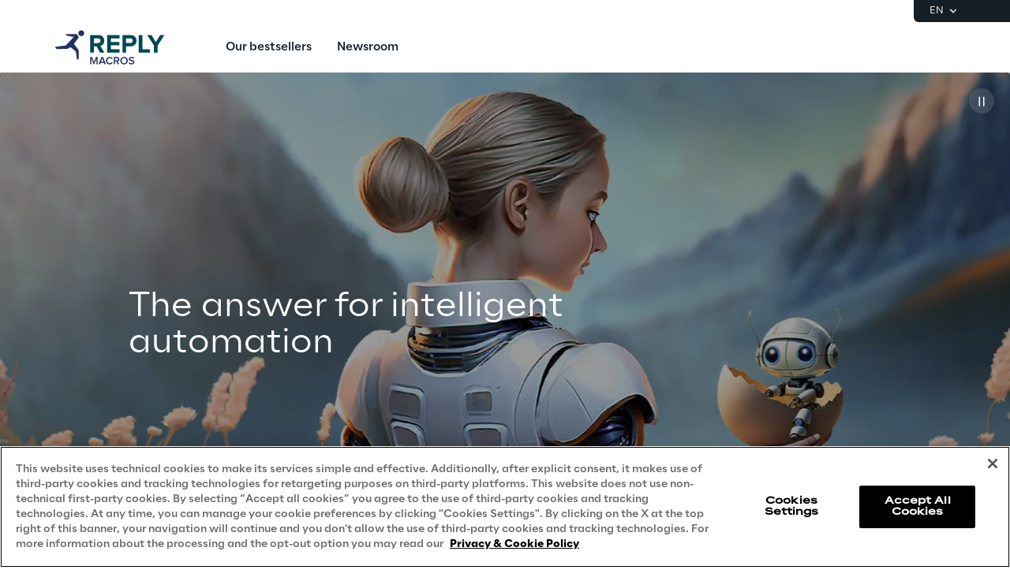

--- FILE ---
content_type: text/html
request_url: https://www.reply.com/macros-reply/en
body_size: 26194
content:
<!DOCTYPE html><html lang="en" dir="ltr"><head><title>Process Automation for your Business | Macros Reply</title><meta charset="utf-8"><link rel="shortcut icon" href="/favicon.ico"><meta name="viewport" content="width=device-width,minimum-scale=1,initial-scale=1"><link href="/styles/theme.c0986369.css" rel="stylesheet" type="text/css"><script>if(-1!==navigator.userAgent.indexOf("MSIE")||navigator.appVersion.indexOf("Trident/")>-1){var e=document.createElement("div");e.className+=" ieblock",e.innerHTML='<section id="warning-block"><section class="warningContent"><div class="alerts-logo"><img alt="logo" src="/ieblock.svg"></div><h4>The browser you are using is obsolete,  please try with a newer one.</h4></section></section>',document.body=document.createElement("body"),document.body.insertAdjacentElement("beforeend",e),document.addEventListener("DOMContentLoaded",(function(e){(body=document.getElementsByTagName("body")[1]).className="body-invisible"}))}</script><script defer src="/scripts/theme.60c3ddbb.js" data-id="themejs"></script><meta name="description" content="Discover our innovative solutions for process optimization and automation with AI and RPA to improve efficiency and compliance in your company."><meta name="author" content="TamTamy Reply"><link href="/styles/styles-c6313080.css" rel="stylesheet" type="text/css"><link href="/macros-reply/en/styles-541cc120.css" rel="stylesheet" type="text/css"><meta property="og:type" content="website"><meta property="og:site_name" content="Macros Reply"><meta property="og:title" content="Process Automation for your Business | Macros Reply"><meta property="og:description" content="Discover our innovative solutions for process optimization and automation with AI and RPA to improve efficiency and compliance in your company."><meta property="og:url" content="https://www.reply.com/macros-reply/en"><meta property="og:image" content="https://replydam.discoveryreplymedia.com/production/7/7/4811e377-048f-d952-6d87-70b5bf043742/fd87bfb1-a525-4763-8893-a2f717656719.png"><link rel="image_src" href="https://replydam.discoveryreplymedia.com/production/7/7/4811e377-048f-d952-6d87-70b5bf043742/fd87bfb1-a525-4763-8893-a2f717656719.png"><meta name="twitter:card" content="summary_large_image"><meta name="twitter:title" content="Process Automation for your Business | Macros Reply"><meta name="twitter:description" content="Discover our innovative solutions for process optimization and automation with AI and RPA to improve efficiency and compliance in your company."><link rel="canonical" href="https://www.reply.com/macros-reply/en"><link rel="alternate" hreflang="de" href="https://www.reply.com/macros-reply/de"><link rel="alternate" hreflang="en" href="https://www.reply.com/macros-reply/en"><script type="application/ld+json">{"@context":"http://www.schema.org","@type":"Organization","name":"Macros Reply","url":"https://www.reply.com/macros-reply/en","logo":"https://dam-media.reply.com/production/14/14/4aa1ef93-bc57-0954-0162-5a206b2b5db1/8d01701f-6fa8-47a2-a034-2c40f45ac074.svg","parentOrganization":"https://www.reply.com/en","description":"Discover our innovative solutions for process optimization and automation with AI and RPA to improve efficiency and compliance in your company."}</script><script type="application/ld+json">{"@context":"http://www.schema.org","@type":"WebSite","url":"https://www.reply.com/macros-reply/en","name":"Macros Reply"}</script><script src="https://cdn.cookielaw.org/scripttemplates/otSDKStub.js" type="text/javascript" data-document-language="true" data-domain-script="93b766e1-abbc-4ac6-8595-a8b1084d9583"></script><script type="text/javascript">function OptanonWrapper(){}</script><script>(function(w,d,s,l,i){w[l]=w[l]||[];w[l].push({'gtm.start':new Date().getTime(),event:'gtm.js'});var f=d.getElementsByTagName(s)[0],j=d.createElement(s),dl=l!='dataLayer'?'&l='+l:'';j.async=true;j.src='https://www.googletagmanager.com/gtm.js?id='+i+dl;f.parentNode.insertBefore(j,f);})(window,document,'script','dataLayer','GTM-5J8JCZQ');</script></head><body class="body-container block"><script>{const a=window.location.pathname.split("/");window.dataLayer=window.dataLayer||[],window.dataLayer.push({event:"page_path_level",full_url:window.location.href.replace(/https?:\/\//i,""),path_l1:"/"+a[1],path_l2:a[2]?"/"+a[2]:"null",path_l3:a[3]?"/"+a[3]:"null",path_l4:a[4]?"/"+a[4]:"null",querystring_par:window.location.search||"null"});}</script><noscript><iframe src="https://www.googletagmanager.com/ns.html?id=GTM-5J8JCZQ" height="0" width="0" style="display:none;visibility:hidden"></iframe></noscript><div class="popup-host"></div> <header role="banner" class="vxpwwmlxdj vxpwwmlxdj-sm vxpwwmlxdj-md vxpwwmlxdj-lg vxpwwmlxdj-xl" id="header-content"><div class="wmmqzahypi wmmqzahypi-sm wmmqzahypi-md wmmqzahypi-lg wmmqzahypi-xl"><div class="gldsmnbgrn gldsmnbgrn-xl"><div class="block"><custom-menu-runtime class="header flex flex-col lg:items-end" params="%7B%22locale%22%3A%22macros-reply%2Fen%22%2C%22siteKey%22%3A%22macros_en%22%2C%22siteLanguage%22%3A%22en%22%7D"><nav class="header-top hidden lg:flex justify-end items-center gap-x-8 py-1 pl-5 rounded-bl-md" aria-label="Language selector"><div class="lang-selector flex flex-col items-center text-white font-light text-xs" role="menu"><button class="flex footer-text--light items-center text-white" data-toggle="dropdown" aria-expanded="false" aria-haspopup="true" aria-controls="language-dropdown"><span class="text-xs font-light">EN</span> <span class="ml-1"><svg width="16" height="16" viewBox="0 0 16 16" fill="none" xmlns="http://www.w3.org/2000/svg"><path d="M8.07396 8.70735L4.77397 5.40735L3.8313 6.35002L8.07396 10.5927L12.3166 6.35002L11.374 5.40735L8.07396 8.70735Z" fill="white"></path></svg></span></button><div class="dropdown absolute top-full mt-1 rounded-md" id="language-dropdown" aria-hidden="true"><menu role="menu" class="list-none p-3 flex flex-col items-center justify-center mb-0 gap-y-1"><li role="none" class="lang-item footer-text--light rounded-sm py-2"><a role="menuitem" class="whitespace-nowrap py-2 px-4" href="/macros-reply/de" tabindex="0">DE</a></li><li role="none" class="lang-item footer-text--light rounded-sm py-2 current footer-text--medium"><a role="menuitem" class="whitespace-nowrap py-2 px-4" href="/macros-reply/en" tabindex="-1">EN</a></li></menu></div></div></nav><nav class="header-bottom w-full mx-auto flex justify-between pl-10 lg:pl-0" aria-label="Main navigation"><div class="logo flex items-center"><a href="/macros-reply/en" aria-label="Go to homepage"> <img height="64" loading="lazy" alt="Logo" src="https://dam-media.reply.com/production/14/14/4aa1ef93-bc57-0954-0162-5a206b2b5db1/8d01701f-6fa8-47a2-a034-2c40f45ac074.svg"> </a></div><div class="flex justify-between items-center menu menu-default static mr-auto ml-8 xl:ml-16"><div id="menu-first-level" class="menu menu-horizontal absolute top-full right-0 w-full md:w-1/2 lg:static lg:w-auto lg:h-auto ml-auto" role="menubar" aria-hidden="false"><menu role="none" id="nav-container" class="nav flex-nowrap lg:space-x-8 xl:space-x-14"><li role="none" class="nav-item first-level w-full lg:w-auto"><button role="menuitem" class="nav-link flex items-center w-full lg:w-auto !px-10 lg:!px-0 !py-6 md:!py-5" data-toggle="dropdown" aria-expanded="false" aria-haspopup="true" aria-controls="dropdown-menu-Our-bestsellers" id="Our-bestsellers" tabindex="0"><span class="h7--medium lg:paragraph-02--medium">Our bestsellers</span>  <svg xmlns="http://www.w3.org/2000/svg" fill="currentColor" class="lg:hidden ml-auto" viewBox="0 0 24 25" height="24" width="24"><path d="M13.17 12.5 8.22 7.55l1.42-1.41L16 12.5l-6.36 6.36-1.42-1.41 4.95-4.95Z"></path></svg></button><div class="dropdown mini-menu" aria-hidden="true" role="menu" id="dropdown-menu-Our-bestsellers" aria-labelledby="Our-bestsellers"> <button class="lg:hidden nav-link flex items-center gap-x-2 w-full h-16 !px-10" data-dismiss="" aria-controls="dropdown-menu-Our-bestsellers" aria-label="Close Our bestsellers"><svg xmlns="http://www.w3.org/2000/svg" viewBox="0 0 24 25" height="24" width="24"><path fill="#ffffff" d="M11.05 12.5 16 7.55l-1.41-1.41-6.37 6.36 6.37 6.36L16 17.45l-4.95-4.95Z"></path></svg> <span class="h7--medium">Our bestsellers</span></button><div class="custom-h bg-white"><div class="container mx-auto lg:px-16 lg:pt-7 lg:pb-12"><menu role="none" class="list-none pl-0 pt-6 lg:pt-0 lg:w-max lg:max-w-[44rem] lg:-mx-5 after:content-[''] after:table after:clear-both"><li role="none" class="nav-item third-level w-full lg:w-52 lg:px-5"><a href="/macros-reply/en/ai-supported-multi-request-processing" role="menuitem" class="nav-link block px-10 lg:px-0 py-3 xl:py-4" target="_self"><span class="paragraph-02--light">AI Panel for Outlook</span> </a></li> <li role="none" class="nav-item third-level w-full lg:w-52 lg:px-5"><a href="/macros-reply/en/claims-management-kfz" role="menuitem" class="nav-link block px-10 lg:px-0 py-3 xl:py-4" target="_self"><span class="paragraph-02--light">Claims Management for Motor Vehicles</span> </a></li> <li role="none" class="nav-item third-level w-full lg:w-52 lg:px-5"><a href="/macros-reply/en/ai-panel" role="menuitem" class="nav-link block px-10 lg:px-0 py-3 xl:py-4" target="_self"><span class="paragraph-02--light">Macros AI-Panel</span> </a></li></menu> </div></div></div></li>  <li role="none" class="nav-item first-level"><a href="/macros-reply/en/newsroom" role="menuitem" class="nav-link flex items-center w-full lg:w-auto px-10 lg:px-0 py-6 md:py-5" target="_self" tabindex="-1"><span class="h7--medium lg:paragraph-02--medium">Newsroom</span> </a></li><li class="lg:hidden mobile-service-menu mt-auto w-full static"><nav class="lang-selector nav-item w-full" aria-label="Language selector"><button class="flex w-full items-center justify-between !px-10 !py-8 text-white" aria-expanded="false" aria-haspopup="true" aria-controls="language-dropdown-mobile" data-toggle="dropdown"><span class="flex items-center gap-x-2"><svg xmlns="http://www.w3.org/2000/svg" viewBox="0 0 20 20" height="20" width="20"><path fill="#ffffff" d="M5.2 5.38a6.67 6.67 0 0 0 7.34 10.78c.1-.62-.11-1.22-.2-1.43-.19-.47-.82-1.27-1.87-2.37-.29-.3-.27-.52-.17-1.2l.01-.07c.07-.47.19-.74 1.74-.99.8-.12 1 .2 1.29.63l.1.14c.27.4.47.5.78.64.13.06.3.14.53.27.55.3.55.66.55 1.43v.08c0 .33-.04.62-.09.87a6.67 6.67 0 0 0-2.58-10.29c-.46.31-1.1.75-1.32 1.06-.11.15-.27.94-.79 1-.13.02-.32 0-.51 0-.52-.04-1.23-.08-1.45.53-.15.4-.17 1.45.3 2 .07.09.08.25.03.44a.85.85 0 0 1-.24.41c-.08-.05-.24-.23-.35-.36-.26-.3-.59-.68-1.01-.8l-.49-.11c-.45-.1-.97-.2-1.1-.46-.08-.2-.08-.45-.08-.72 0-.35 0-.74-.17-1.12a1.06 1.06 0 0 0-.25-.36ZM10 18.33a8.33 8.33 0 1 1 0-16.66 8.33 8.33 0 0 1 0 16.66Z"></path></svg> <span class="paragraph-01--light">English</span> </span><svg xmlns="http://www.w3.org/2000/svg" viewBox="0 0 24 25" height="24" width="24"><path fill="#ffffff" d="M13.17 12.5 8.22 7.55l1.42-1.41L16 12.5l-6.36 6.36-1.42-1.41 4.95-4.95Z"></path></svg></button><div class="dropdown w-full md:w-auto lg:fixed left-0" id="language-dropdown-mobile" aria-hidden="true"><button class="nav-link flex items-center gap-x-2 w-full h-16 !px-10" data-dismiss="" aria-controls="language-dropdown-mobile" aria-label="Close language selector"><svg xmlns="http://www.w3.org/2000/svg" viewBox="0 0 24 25" height="24" width="24"><path fill="#151F27" d="M11.05 12.5 16 7.55l-1.41-1.41-6.37 6.36 6.37 6.36L16 17.45l-4.95-4.95Z"></path></svg> <span class="h7--medium">Languages</span></button><menu role="menu" class="custom-h list-none pl-0 pt-6"><li role="none" class="lang-item"><a role="menuitem" class="paragraph-02--light block py-7 px-10" href="/macros-reply/de" tabindex="0">Deutsch</a></li><li role="none" class="lang-item"><a role="menuitem" class="paragraph-02--light block py-7 px-10 selected" href="/macros-reply/en" tabindex="-1">English</a></li></menu></div></nav></li></menu></div></div><menu role="none" class="nav flex items-center flex-nowrap h-full xl:pl-9"><li role="none" class="menu-search first-level flex items-center w-16 h-16" style="display:none"><button class="nav-link w-full h-full flex items-center justify-center" data-toggle="dropdown" aria-expanded="false" aria-haspopup="true" aria-controls="search-dropdown" id="search-toggle" aria-label="Toggle search"><svg xmlns="http://www.w3.org/2000/svg" viewBox="0 0 18 18"><path fill="#151F27" d="m14.03 12.85 3.56 3.57-1.17 1.17-3.57-3.56a7.5 7.5 0 1 1 1.18-1.18Zm-1.68-.62a5.83 5.83 0 1 0-.13.13l.13-.13Z"></path></svg> <span><svg xmlns="http://www.w3.org/2000/svg" viewBox="0 0 24 24"><path fill="#151F27" fill-rule="evenodd" d="m12 13.41-6.93 6.93-1.41-1.41L10.59 12 3.66 5.07l1.41-1.41L12 10.59l6.93-6.93 1.41 1.41L13.41 12l6.93 6.93-1.41 1.41L12 13.41Z" clip-rule="evenodd"></path></svg></span></button><div role="search" id="search-dropdown" aria-labelledby="search-toggle" aria-hidden="true" class="dropdown mega-menu w-full fixed left-0"><div class="container pt-4 lg:pt-6 pb-10 md:pb-14 lg:pb-16 px-10 md:px-16 xl:grid xl:grid-cols-12 xl:gap-x-10"><div class="xl:col-start-3 xl:col-end-11 lg:pb-2 flex flex-col gap-y-8 md:gap-y-10 lg:gap-y-14"><form method="get" class="flex flex-col items-start gap-y-4 lg:gap-y-6 p-0"><label for="search__input" class="text-iefbb mb-0">What are you looking for?</label><div class="mb-0 w-full pb-2 flex justify-between items-center"><input id="search__input" class="h3--light p-0 appearance-none bg-transparent grow" type="search" autocomplete="off" name="query" placeholder="Type to search..."> <button class="search__submit" aria-label="Search results"><svg xmlns="http://www.w3.org/2000/svg" viewBox="0 0 18 18" width="24" height="24"><path fill="#151F27" d="m14.03 12.85 3.56 3.57-1.17 1.17-3.57-3.56a7.5 7.5 0 1 1 1.18-1.18Zm-1.68-.62a5.83 5.83 0 1 0-.13.13l.13-.13Z"></path></svg></button></div></form><div class="flex flex-col items-start gap-y-4 search-suggestions"><!-- ko if: suggested().length --><p class="text-maz2d mb-0" data-bind="i18n: 'search_suggested'"></p><div class="flex flex-col w-full gap-y-3"><!-- ko foreach: { data: suggested, as: 's' } --><div class="flex items-start search-suggestion cursor-pointer h7--medium" data-bind="text: s"></div><!-- /ko --></div><!-- /ko --></div></div></div></div></li><li class="lg:hidden first-level flex items-center justify-center"><button id="mobile-menu-toggle" class="w-16 h-16" aria-expanded="false" aria-haspopup="true" aria-controls="menu-first-level" aria-label="Toggle menu"><svg width="15" height="14" viewBox="0 0 15 14" xmlns="http://www.w3.org/2000/svg"><path class="menu-hamburger" fill="#151F27" d="M0 0H15V1.66998H0V0ZM0 5.84H15V7.5H0V5.84ZM0 11.67H15V13.34H0V11.67Z"></path><path class="menu-close" fill="#151F27" d="M1.60999 11.38L12.21 0.780029L13.39 1.95001L2.78998 12.56L1.60999 11.38ZM2.78998 0.780029L13.39 11.38L12.21 12.56L1.60999 1.95001L2.78998 0.780029Z"></path></svg></button></li></menu><button class="hidden lg:block sm-collapsed h-16 w-16 absolute right-0" aria-hidden="true"><svg width="18" height="14" viewBox="0 0 18 14" xmlns="http://www.w3.org/2000/svg"><path class="ellipsis" fill="#ffffff" d="M2 5C0.9 5 0 5.9 0 7C0 8.1 0.9 9 2 9C3.1 9 4 8.1 4 7C4 5.9 3.1 5 2 5ZM16 5C14.9 5 14 5.9 14 7C14 8.1 14.9 9 16 9C17.1 9 18 8.1 18 7C18 5.9 17.1 5 16 5ZM9 5C7.9 5 7 5.9 7 7C7 8.1 7.9 9 9 9C10.1 9 11 8.1 11 7C11 5.9 10.1 5 9 5Z"></path><path class="close" fill="#ffffff" d="M9.00023 5.58611L13.9502 0.636108L15.3642 2.05011L10.4142 7.00011L15.3642 11.9501L13.9502 13.3641L9.00023 8.41411L4.05023 13.3641L2.63623 11.9501L7.58623 7.00011L2.63623 2.05011L4.05023 0.636108L9.00023 5.58611Z"></path></svg></button></nav></custom-menu-runtime>    </div></div></div></header>    <main role="main" class="lttfcytddf lttfcytddf-sm lttfcytddf-md lttfcytddf-lg lttfcytddf-xl" id="main-content"><div class="gjvfaftykp gjvfaftykp-sm gjvfaftykp-md gjvfaftykp-lg gjvfaftykp-xl"><div class="exfbbtbgqw exfbbtbgqw-md exfbbtbgqw-lg"><div class="block"> <section class="zpxoiywuwr zpxoiywuwr-sm zpxoiywuwr-md zpxoiywuwr-lg zpxoiywuwr-xl"><div class="djttsoxkon djttsoxkon-lg djttsoxkon-sm djttsoxkon-md djttsoxkon-xl"><div class="ecywykunbm ecywykunbm-xl"><div class="block"><gridcontainer-runtime class="grid-container oveunokmer parallax-fullw overflow-hidden" data-bg="true" data-parallax="parallax-fullw"><div class="grid-bg__container absolute w-full h-full"><div class="video-dam-container grid-bg" style="--dam-video-iframe-aspect-ratio:56.25%"><iframe title="Video_Website-KeyVisual7" id="ds-07a4e26f-b59b-43b0-bbaf-7296a88089de" src="//dam-media.reply.com/media-delivery/widgets/openPlayer/v2/widget.html?resourceId=07a4e26f-b59b-43b0-bbaf-7296a88089de&amp;videoResourceId=5946ce9d-cbe3-b9b5-a682-24dc684e2590&amp;playerIframeId=ds-07a4e26f-b59b-43b0-bbaf-7296a88089de&amp;analyticsEnabled=true&amp;captionLang=en" width="100%" height="100%" loading="lazy" allowfullscreen webkitallowfullscreen="" mozallowfullscreen="" allow="autoplay; fullscreen" frameborder="0" referrerpolicy="no-referrer-when-downgrade"></iframe></div></div><div class="grid-item iivqomhbsd absolute w-full h-full"><div alias="Grid Item"></div></div><div class="video-dam-button absolute" data-toggle="playpause" data-video-status=""><svg class="pause" width="8" height="13" viewBox="0 0 8 13" fill="none" xmlns="http://www.w3.org/2000/svg"><path fill-rule="evenodd" clip-rule="evenodd" d="M1.9999 0.794922V12.7949H0.399902V0.795117L1.9999 0.794922ZM7.5999 0.794922V12.7949H5.9999V0.795117L7.5999 0.794922Z" fill="white"></path></svg> <svg class="play" width="13" height="16" viewBox="0 0 13 16" fill="none" xmlns="http://www.w3.org/2000/svg"><path d="M0.984208 0.873999L11.942 7.53136C12.0206 7.57924 12.0857 7.64768 12.1309 7.7299C12.1762 7.81211 12.2 7.90522 12.2 7.99999C12.2 8.09475 12.1762 8.18787 12.1309 8.27008C12.0857 8.35229 12.0206 8.42073 11.942 8.46861L0.984208 15.126C0.904816 15.1742 0.814588 15.1998 0.722668 15.2C0.630747 15.2002 0.540403 15.1751 0.460789 15.1273C0.381176 15.0794 0.315125 15.0105 0.269329 14.9275C0.223533 14.8445 0.199622 14.7504 0.200017 14.6546V1.34316C0.19999 1.24762 0.22417 1.15376 0.270116 1.07106C0.316061 0.988356 0.382146 0.919745 0.461697 0.872152C0.541248 0.824558 0.631448 0.799667 0.723191 0.799991C0.814933 0.800315 0.904969 0.825844 0.984208 0.873999Z" fill="white"></path></svg></div></gridcontainer-runtime></div></div><div class="rmeokdrwpj rmeokdrwpj-md rmeokdrwpj-lg rmeokdrwpj-xl"><div class="block"><gridcontainer-runtime class="grid-container nacjuiwvff undefined"> <div class="grid-item"><div class="hfkhfgsnkl hfkhfgsnkl-md hfkhfgsnkl-sm hfkhfgsnkl-lg hfkhfgsnkl-xl"><div class="vqmuqqauay vqmuqqauay-md vqmuqqauay-lg"><div class="block"><div class="ProseMirror colors-1-gbfb"><h1 id="Lvqn5" class="text-uhegw"><span class="colors-1-gbfb">The answer for intelligent automation</span></h1></div></div></div></div></div> </gridcontainer-runtime></div></div><div class="bkaprfhpgp bkaprfhpgp-md bkaprfhpgp-lg bkaprfhpgp-xl"><div class="block"><gridcontainer-runtime class="grid-container chfzfmkvls undefined"> <div class="grid-item"><div class="unxpflgzqc unxpflgzqc-md unxpflgzqc-sm unxpflgzqc-lg unxpflgzqc-xl"><div class="aacqjhekyy aacqjhekyy-md aacqjhekyy-lg"><div class="block"><div class="concealable-content" data-hide-above="unset" data-hide-below="lg"><div class="block"><div class="card card-mvqog"><div class="block"><div class="spacer twpbniqhft twpbniqhft-lg published w-full"><div></div></div></div></div></div></div></div></div><div class="osbclkehjy osbclkehjy-md osbclkehjy-lg"><div class="inline-block"><form-runtime button-label="Contact us" form-title="Macros Reply" form-type="contact" id="D3nVi" language="en" resource-id="IigekiiFjTfvvQjwrsUfWjcgOn1XeGr0GDX6W6WQZzQ"> <button role="button" class="cursor-pointer button button-daben" data-toggle="modal" aria-expanded="false">  <span>Contact us</span></button>  <div class="modal modal--form"><div class="modal__external-dismiss"><svg width="20" height="20" viewBox="0 0 20 20" fill="currentColor" xmlns="http://www.w3.org/2000/svg"><path fill-rule="evenodd" clip-rule="evenodd" d="M10.0001 11.1781L4.22539 16.9528L3.04688 15.7743L8.82161 9.99958L3.04705 4.22502L4.22556 3.04651L10.0001 8.82106L15.7748 3.04639L16.9533 4.2249L11.1786 9.99958L16.9535 15.7744L15.775 16.9529L10.0001 11.1781Z"></path></svg></div><div class="modal__content form__modal"><form method="dialog" class="flex flex-col h-full p-0"><div class="form__fade-up pointer-event-none w-full h-4 lg:h-8 absolute"></div><div class="overflow-auto pt-4 lg:pt-8 pr-4 lg:pr-0"><div class="form__heading mb-8">   <p class="h4--medium mb-4">Contact us</p>    <p class="paragraph-02--light"><span></span></p></div><div class="grid grid-cols-1 md:grid-cols-2 gap-x-5 gap-y-8"><label class="form__input md:col-start-1 p-4 rounded bg-white flex" title="Name*"><input type="text" name="firstName" autocomplete="given-name" maxlength="50" tabindex="0" placeholder="Name*" required> <i class="icon" aria-hidden="true"></i> <small class="footer-text--light error-red absolute">Something’s not right</small></label> <label class="form__input md:col-start-2 p-4 rounded bg-white flex" title="Surname*"><input type="text" name="lastName" autocomplete="family-name" maxlength="50" tabindex="0" placeholder="Surname*" required> <i class="icon" aria-hidden="true"></i> <small class="footer-text--light error-red absolute">Something’s not right</small></label> <label class="form__input md:col-start-1 p-4 rounded bg-white flex" title="Business Email*"><input type="email" name="email" autocomplete="email" maxlength="100" tabindex="0" placeholder="Business Email*" required> <i class="icon" aria-hidden="true"></i> <small class="footer-text--light error-red absolute">Something’s not right</small></label> <label class="form__input md:col-start-2 p-4 rounded bg-white flex" title="Phone number"><input type="tel" name="telephone" autocomplete="tel" minlength="5" maxlength="50" tabindex="0" placeholder="Phone number"> <i class="icon" aria-hidden="true"></i> <small class="footer-text--light error-red absolute">Something’s not right</small></label> <label class="form__input md:col-start-1 p-4 rounded bg-white flex" title="Company*"><input type="text" name="replySiteCompany" autocomplete="organization" maxlength="80" tabindex="0" placeholder="Company*" required> <i class="icon" aria-hidden="true"></i> <small class="footer-text--light error-red absolute">Something’s not right</small></label> <label class="form__input md:col-start-2 p-4 rounded bg-white flex" title="Job Role"><input type="text" name="jobTitle" autocomplete="organization-title" maxlength="60" tabindex="0" placeholder="Job Role"> <i class="icon" aria-hidden="true"></i> <small class="footer-text--light error-red absolute">Something’s not right</small></label>    <div class="form__textarea md:col-span-2 p-4 rounded bg-white">  <textarea name="notes" maxlength="1024" tabindex="0" placeholder="Write your message"></textarea></div></div><div class="w-full mb-12 mt-7"><p class="paragraph-02--medium mb-2">PRIVACY</p><p class="footer-text--light colors-oc5-d5 mb-6"><span>I declare that I have read and fully understood the </span><a class="footer-text--medium underline hover:underline colors-l7-bhf cursor-pointer" href="https://www.reply.com/en/privacy-notice-marketing" target="_blank" rel="noreferrer">Privacy Notice</a><span> and I hereby express my consent to the processing of my personal data by Reply SpA for marketing purposes, in particular to receive promotional and commercial communications or information regarding company events or webinars, using automated contact means (e.g. SMS, MMS, fax, email and web applications) or traditional methods (e.g. phone calls and paper mail).</span></p><div class="flex gap-x-12 ml-1"><div class="form__radio flex gap-x-2"><input type="radio" name="doNotBulkEmail" value="false" required id="doBulkEmail_D3nVi"> <label class="paragraph-02--medium" for="doBulkEmail_D3nVi">I consent</label></div><div class="form__radio flex gap-x-2"><input type="radio" name="doNotBulkEmail" value="true" required id="doNotBulkEmail_D3nVi"> <label class="paragraph-02--medium" for="doNotBulkEmail_D3nVi">I do not consent</label></div></div> </div></div><div class="form__fade-down pointer-event-none w-full h-12 absolute bottom-10 xl:bottom-12"><small class="footer-text--light error-red absolute bottom-0">Something went wrong with the form submit. Try again.</small></div><button name="confirmBtn" disabled class="button button-aulya !mt-auto w-full"><span>Confirm</span><div class="lds-ellipsis hidden"><div></div><div></div><div></div><div></div></div></button></form></div><div class="form__completed flex flex-col justify-center gap-y-4 bg-white rounded-md p-16 mx-10 md:mx-16 hidden"><div data-dismiss="" class="absolute right-6 top-6"><svg width="20" height="20" viewBox="0 0 20 20" fill="currentColor" xmlns="http://www.w3.org/2000/svg"><path fill-rule="evenodd" clip-rule="evenodd" d="M10.0001 11.1781L4.22539 16.9528L3.04688 15.7743L8.82161 9.99958L3.04705 4.22502L4.22556 3.04651L10.0001 8.82106L15.7748 3.04639L16.9533 4.2249L11.1786 9.99958L16.9535 15.7744L15.775 16.9529L10.0001 11.1781Z"></path></svg></div><p class="h3--medium text-center mb-0">Thank you for your interest — almost there!</p><p class="paragraph-02--light text-center"><span>Please</span> <span class="paragraph-02--medium">verify your email address</span> <span>by following the instructions in the message</span> <span class="paragraph-02--medium">we have sent you.</span> <span></span></p></div></div></form-runtime></div></div><div class="fjoxhcishy fjoxhcishy-md fjoxhcishy-lg"><div class="block"><div class="spacer lxydjteyup lxydjteyup-xl published w-full"><div></div></div></div></div></div></div> </gridcontainer-runtime></div></div></div></section>    <section class="zxxupzhppj zxxupzhppj-sm zxxupzhppj-md zxxupzhppj-lg zxxupzhppj-xl"><div class="eibwsgvhbr eibwsgvhbr-md eibwsgvhbr-lg eibwsgvhbr-xl eibwsgvhbr-sm"><div class="vjpyvnpalv vjpyvnpalv-md vjpyvnpalv-lg"><div class="block"><div class="ProseMirror"><p class="text text-align-center text-c0k7h"><span class="colors-i7-rj6">Macros Reply</span> is the specialized technology service provider for optimizing business processes.</p></div></div></div></div></section>    <section class="rendmvanvh"><div class="vjwytywiwh vjwytywiwh-md vjwytywiwh-sm vjwytywiwh-lg vjwytywiwh-xl"><div class="mopzvvxdgd mopzvvxdgd-md mopzvvxdgd-lg"><div class="block"><div class="ProseMirror"><h3 id="iNVZx" class="text-rz3fg">Who we are</h3></div></div><div class="block"><div class="spacer eohefxdpag eohefxdpag-xl published w-full"><div></div></div></div></div></div></section>    <section class="anduxnwlav anduxnwlav-sm anduxnwlav-xl"><div class="jmtdeaoeuv jmtdeaoeuv-md jmtdeaoeuv-xl jmtdeaoeuv-sm jmtdeaoeuv-lg"><div class="yanjlqbisb yanjlqbisb-md yanjlqbisb-lg yanjlqbisb-xl"><div class="block"><div class="ProseMirror"><p class="text text-xl-align-left">Macros Reply provides innovative solutions that help companies make their processes more efficient and intelligent. Whether input management, electronic mailboxes and files, rule-based and AI-based routing or document management: The company provides seamlessly integrated 360° solutions and automation with AgenticAI/GenAI, machine learning and RPA so that customers can fully concentrate on their core business. In addition, Macros Reply provides comprehensive advice on regulatory requirements to ensure maximum compliance in all processes.</p></div></div></div><div class="eosopfwybc eosopfwybc-lg eosopfwybc-md eosopfwybc-xl"><div class="block"><div class="video-dam-container video-player video-player-default" style="--dam-video-iframe-aspect-ratio:56.25%"><iframe title="Macros Reply - What we do" id="ds-0322087d-52a3-4b6e-b65d-a31cab59242e" src="//dam-media.reply.com/media-delivery/widgets/openPlayer/v2/widget.html?resourceId=0322087d-52a3-4b6e-b65d-a31cab59242e&amp;videoResourceId=97269518-5c42-7948-b1f4-7c1e808b6a9b&amp;playerIframeId=ds-0322087d-52a3-4b6e-b65d-a31cab59242e&amp;analyticsEnabled=true&amp;captionLang=en" width="100%" height="100%" loading="lazy" allowfullscreen webkitallowfullscreen="" mozallowfullscreen="" allow="autoplay; fullscreen" frameborder="0" referrerpolicy="no-referrer-when-downgrade"></iframe></div><div class="video-dam-button absolute" data-toggle="playpause"><svg class="pause" width="8" height="13" viewBox="0 0 8 13" fill="none" xmlns="http://www.w3.org/2000/svg"><path fill-rule="evenodd" clip-rule="evenodd" d="M1.9999 0.794922V12.7949H0.399902V0.795117L1.9999 0.794922ZM7.5999 0.794922V12.7949H5.9999V0.795117L7.5999 0.794922Z" fill="white"></path></svg> <svg class="play" width="13" height="16" viewBox="0 0 13 16" fill="none" xmlns="http://www.w3.org/2000/svg"><path d="M0.984208 0.873999L11.942 7.53136C12.0206 7.57924 12.0857 7.64768 12.1309 7.7299C12.1762 7.81211 12.2 7.90522 12.2 7.99999C12.2 8.09475 12.1762 8.18787 12.1309 8.27008C12.0857 8.35229 12.0206 8.42073 11.942 8.46861L0.984208 15.126C0.904816 15.1742 0.814588 15.1998 0.722668 15.2C0.630747 15.2002 0.540403 15.1751 0.460789 15.1273C0.381176 15.0794 0.315125 15.0105 0.269329 14.9275C0.223533 14.8445 0.199622 14.7504 0.200017 14.6546V1.34316C0.19999 1.24762 0.22417 1.15376 0.270116 1.07106C0.316061 0.988356 0.382146 0.919745 0.461697 0.872152C0.541248 0.824558 0.631448 0.799667 0.723191 0.799991C0.814933 0.800315 0.904969 0.825844 0.984208 0.873999Z" fill="white"></path></svg></div> </div></div></div></section>    <section class="nelrrcloxa nelrrcloxa-sm nelrrcloxa-xl"><div class="kytmtcmavu kytmtcmavu-md kytmtcmavu-xl kytmtcmavu-sm kytmtcmavu-lg"><div class="icjnmmdvpa icjnmmdvpa-md icjnmmdvpa-lg icjnmmdvpa-xl"><div class="block"><div class="ProseMirror colors-1-gbfb"><h3 id="iNVZx" class="text-rz3fg"><span class="colors-1-gbfb">Our portfolio</span></h3></div></div></div><div class="peldoievei peldoievei-md peldoievei-lg"><div class="block"><div class="concealable-content" data-hide-above="unset" data-hide-below="md"><div class="block"><div class="card card-1x54p"><div class="block"><div class="spacer tvzdillbpy tvzdillbpy-md tvzdillbpy-xl published w-full"><div></div></div></div></div></div></div></div></div><div class="ejkmohabcd ejkmohabcd-md ejkmohabcd-lg ejkmohabcd-xl"><div class="block"><div class="ProseMirror colors-1-gbfb"><p><span class="colors-1-gbfb">For over 20 years, Macros Reply has been developing innovative products and solutions that support people in their work, handling customer concerns, and the associated processes and documents — </span><span class="colors-1-gbfb">including the integration of first-class partner solutions, like OMNIA/smart FIX or UiPath, and state-of-the-art AI/GenAI technologies</span><span class="colors-1-gbfb">.</span></p></div></div></div></div></section>    <section class="vysposglrq vysposglrq-sm vysposglrq-md vysposglrq-lg vysposglrq-xl"><div class="fhvrkigcrn fhvrkigcrn-xl fhvrkigcrn-sm fhvrkigcrn-md fhvrkigcrn-lg"><div class="xzfpenoowg"><div class="block"><cards-tabber-runtime class="tabber" data-language="en" data-tabs-count="6" data-theme="dark" id="bpyig" style="--accent-color:rgba(214 , 224 , 234 , 1);--tabs-count:6"><div class="tabs-nav__wrapper overflow-hidden"><ul class="nav tabs-nav flex-nowrap items-stretch"><li class="nav-item cursor-pointer" id="cards-tabber_LyaGs"><div class="h-full"><div class="card card-tp4hx kucczwnrfh block"><div class="inline-block"><div> <img class="content picture picture-default" src="https://dam-media.reply.com/production/18/82/85fca0a0-a712-908f-b29f-66fc7ee94bd6/8b3a2878-5775-42d9-800c-a4acec5da664.svg" alt="" width="120" style="width:120px"> </div></div><div class="block"><div class="spacer xpgmznhbir published w-full"><div></div></div></div><div class="block"><div class="ProseMirror colors-1-gbfb"><p class="text-mu4tw"><span class="colors-1-gbfb">Omnichannel input management &amp; smart routing: Macros OmnifrAIme</span></p></div></div></div></div></li><li class="nav-item cursor-pointer" id="cards-tabber_qMnxR"><div class="h-full"><div class="card card-tp4hx tqctqefooi block"><div class="inline-block"><div> <img class="content picture picture-default" src="https://dam-media.reply.com/production/9/9/517118d1-0706-09e3-580c-5a03346799fd/5ffe32e9-085e-4006-b253-08ef39ceb8b6.svg" alt="" width="120" style="width:120px"> </div></div><div class="block"><div class="spacer etpzbvoyey published w-full"><div></div></div></div><div class="block"><div class="ProseMirror colors-1-gbfb"><p class="text-mu4tw"><span class="colors-1-gbfb">AI-supported processing: Macros eClient with eFiles and eMailboxes</span></p></div></div></div></div></li><li class="nav-item cursor-pointer" id="cards-tabber_20VqN"><div class="h-full"><div class="card card-tp4hx jivmywxbvt block"><div class="inline-block"><div> <img class="content picture picture-default" src="https://dam-media.reply.com/production/7/7/0f3426b6-873c-36f0-84c3-ea992f12adb8/d7027c16-92a0-434c-a17e-93e276738aa3.svg" alt="" width="120" style="width:120px"> </div></div><div class="block"><div class="spacer nbvnxthpqt published w-full"><div></div></div></div><div class="block"><div class="ProseMirror colors-1-gbfb"><p class="text-mu4tw"><span class="colors-1-gbfb">Manage documents securely and intuitively: Macros eDMS</span></p></div></div></div></div></li><li class="nav-item cursor-pointer" id="cards-tabber_ArgzT"><div class="h-full"><div class="card card-tp4hx cgsmphahjy block"><div class="inline-block"><div> <img class="content picture picture-default" src="https://dam-media.reply.com/production/20/84/552e8c56-a541-03c7-d5ed-4597975aa6ca/44ca1cd7-0c91-4e4e-940c-4d7db9f90cfa.svg" alt="" width="120" style="width:120px"> </div></div><div class="block"><div class="spacer fejdsjhgkd published w-full"><div></div></div></div><div class="block"><div class="ProseMirror colors-1-gbfb"><p class="text-mu4tw"><span class="colors-1-gbfb">Lowcode platform (component driven design): Macros eBuilderNEXT</span></p></div></div></div></div></li><li class="nav-item cursor-pointer" id="cards-tabber_P6CGY"><div class="h-full"><div class="card card-tp4hx flfwlrjcnl block"><div class="inline-block"><div> <img class="content picture picture-default" src="https://dam-media.reply.com/production/14/14/6c624896-0927-88a2-2cda-f46ad5494f2e/7845dedc-0a3f-434d-85e3-2fab857570c8.svg" alt="" width="120" style="width:120px"> </div></div><div class="block"><div class="spacer axmzstgwph published w-full"><div></div></div></div><div class="block"><div class="ProseMirror colors-1-gbfb"><p class="text-mu4tw"><span class="colors-1-gbfb">Software agents, input services and testing from a single source: UiPath</span></p></div></div></div></div></li><li class="nav-item cursor-pointer" id="cards-tabber_3GECk"><div class="h-full"><div class="card card-tp4hx xrzkqwyecb block"><div class="inline-block"><div> <img class="content picture picture-default" src="https://dam-media.reply.com/production/22/86/5bedd7e1-18ac-8bad-70e7-3845f4a744e2/cb46ea64-a12f-433a-9793-eff8ef5afb5d.svg" alt="" width="120" style="width:120px"> </div></div><div class="block"><div class="spacer mzcjtcxesa published w-full"><div></div></div></div><div class="block"><div class="ProseMirror colors-1-gbfb"><p class="text-mu4tw"><span class="colors-1-gbfb">Integration layer for AI/GenAI and third-party systems: Macros eBridge</span></p></div></div></div></div></li></ul></div><div class="tabber__controls pointer-events-none"><button aria-label="Prev card" class="tabber__prev w-full h-full pointer-events-auto dark"><svg width="20" height="20" viewBox="0 0 20 20" fill="currentColor" xmlns="http://www.w3.org/2000/svg"><path fill-rule="evenodd" clip-rule="evenodd" d="M7.20537 6.37206L3.87204 9.70539L3.57741 10L3.87204 10.2946L7.20537 13.628L7.79462 13.0387L5.17259 10.4167H17.0833V9.58335H5.17259L7.79462 6.96131L7.20537 6.37206Z"></path></svg></button> <button aria-label="Next card" class="tabber__next w-full h-full pointer-events-auto dark"><svg width="20" height="20" viewBox="0 0 20 20" fill="currentColor" xmlns="http://www.w3.org/2000/svg"><path fill-rule="evenodd" clip-rule="evenodd" d="M13.4554 6.37206L16.7887 9.70539L17.0833 10L16.7887 10.2946L13.4554 13.628L12.8661 13.0387L15.4881 10.4167H3.57739V9.58335H15.4881L12.8661 6.96131L13.4554 6.37206Z"></path></svg></button></div><div class="tab-content"><div class="w-full"><gridcontainer-runtime class="grid-container ivprbdqkii undefined block"> <div class="grid-item"><div class="mvefzehkbq mvefzehkbq-sm mvefzehkbq-md mvefzehkbq-lg mvefzehkbq-xl"><div class="oxzcndzdew"><div class="block"><div class="ProseMirror colors-1-gbfb"><p class="text text-xl-align-left text-qqvt1"><span class="colors-1-gbfb">Smartly distribute omnichannel input</span></p></div></div><div class="block"><div class="spacer giroydtoto giroydtoto-xl published w-full"><div></div></div></div><div class="block"><div class="ProseMirror colors-1-gbfb"><p class="text text-xl-align-left text-xufux"><span class="colors-1-gbfb">With the AI-based omnichannel input management framework Macros OMNIFRAIME, Macros Reply processes incoming documents, emails, messages, classifies them and reliably extracts the desired data. Agentic AI/GenAI services, machine learning-based solutions like OMNIA/smart FIX, RPA and document understanding are combined for optimal results, adapted to the customer situation. The routing/distribution component Macros eDistribute uses this data from input management. With departmental distribution rules, individually definable attributes and artificial intelligence (AI — on-premises or cloud-based), it acts as the basis for intelligent, rule-based forwarding of requests or inboxes. New distribution rules can be simulated using historical data. This allows companies to check how new rules would affect existing processes before they are applied in real time, and bottlenecks or inefficient rules can be quickly identified and resolved.</span></p></div></div></div></div></div> </gridcontainer-runtime></div></div><div class="tab-content"><div class="w-full"><div class="ProseMirror colors-1-gbfb block"><p class="text text-xl-align-left text-qqvt1"><span class="colors-1-gbfb">Support clerks and optimize processes</span></p></div><gridcontainer-runtime class="grid-container ovrwdwfqpo undefined block"> <div class="grid-item"><div class="accmqqgwel accmqqgwel-sm accmqqgwel-md accmqqgwel-lg accmqqgwel-xl"><div class="dsfduvmcjl"><div class="block"><div class="spacer tjqvhcktbh tjqvhcktbh-xl published w-full"><div></div></div></div><div class="block"><div class="ProseMirror colors-1-gbfb"><p class="text text-xl-align-left text-xufux"><span class="colors-1-gbfb">With Macros eWorkplace, specialist departments are supported from receipt of a customer request to an answer. After classification, data extraction and intelligent routing, clerks can find their tasks clearly arranged in the Macros eClient mailbox. With one click, the request/business transaction is opened in the eViewer and the associated eFile is displayed. Diverse functions and AI services enable automation, e.g. for summarizing documents, recommendations for further processing, writing response letters, etc. Less process-intensive departments are supported with subject files in managing their information, generating documents and filing documents from third-party systems via</span> add-ons.</p></div></div></div></div></div> </gridcontainer-runtime></div></div><div class="tab-content"><div class="w-full"><gridcontainer-runtime class="grid-container pflvkkpsch undefined block"> <div class="grid-item"><div class="onnbloqfvs onnbloqfvs-sm onnbloqfvs-md onnbloqfvs-lg onnbloqfvs-xl"><div class="krqtricrxa"><div class="block"><div class="ProseMirror colors-1-gbfb"><p class="text text-xl-align-left text-qqvt1"><span class="colors-1-gbfb">Manage documents securely and in a structured manner</span></p></div></div><div class="block"><div class="spacer iwaedypvvq iwaedypvvq-xl published w-full"><div></div></div></div><div class="block"><div class="ProseMirror colors-1-gbfb"><p class="text text-xl-align-left text-xufux"><span class="colors-1-gbfb">With Macros eDMS document management, customers organize their documents in the company intuitively and securely. Versioning always shows the current document version, and functions such as approval flows, workflow, checklists or news feeds support efficient collaboration. With the underlying EBuilderNext dev framework, customer requests for functions, structures or design can be flexibly implemented on standard EDMs. The Macros eBridge adapter layer integrates customer systems as well as</span> the latest archiving solutions.</p></div></div></div></div></div> </gridcontainer-runtime></div></div><div class="tab-content"><div class="w-full"><gridcontainer-runtime class="grid-container qqlrqezzum undefined block"> <div class="grid-item"><div class="uhatusqxff uhatusqxff-sm uhatusqxff-md uhatusqxff-lg uhatusqxff-xl"><div class="kkfuiewszf"><div class="block"><div class="ProseMirror colors-1-gbfb"><p class="text text-xl-align-left text-qqvt1"><span class="colors-1-gbfb">Flexible individual development</span></p></div></div><div class="block"><div class="spacer wilnesxqoy wilnesxqoy-xl published w-full"><div></div></div></div><div class="block"><div class="ProseMirror colors-1-gbfb"><p class="text text-xl-align-left text-xufux"><span class="colors-1-gbfb">Macros eBuilderNext is the basis of our products. Thanks to its consistent component-oriented architecture (CCD - Component Driven Design), Macros Reply is able to implement customer requirements 1:1 in a very short time. There are various components and integrations available that can be put together to create the desired solution so that — unlike individual development — the individual application can be assembled according to the modular principle. The implementation of customer-specific additional requests can be represented by simply customizing the elements</span>.</p></div></div></div></div></div> </gridcontainer-runtime></div></div><div class="tab-content"><div class="w-full"><gridcontainer-runtime class="grid-container lxbujohdqg undefined block"> <div class="grid-item"><div class="wieosdxmka wieosdxmka-sm wieosdxmka-md wieosdxmka-lg wieosdxmka-xl"><div class="lyvlelazjd"><div class="block"><div class="ProseMirror colors-1-gbfb"><p class="text text-xl-align-left text-qqvt1"><span class="colors-1-gbfb">Agentic AI for front-end and test automation</span></p></div></div><div class="block"><div class="spacer lrirdocfil lrirdocfil-xl published w-full"><div></div></div></div><div class="block"><div class="ProseMirror colors-1-gbfb"><p class="text text-xl-align-left text-xufux"><span class="colors-1-gbfb">Under the umbrella term Agentic AI, architectures can be created with several software agents that are “more independent” through interaction and can control each other. For this purpose, generative AI based on large language models (LLMs) is combined with proven architectures such as RAG in a multi-agent setup. Together with powerful tools such as Document Understanding, which analyses and processes unstructured documents, the UiPath portfolio enables a fully integrated automation solution. With the test manager, the tool for test automation is also available, which now enjoys the highest partner status at SAP and integrates quality assurance into Hyerautomation</span>.</p></div></div></div></div></div> </gridcontainer-runtime></div></div><div class="tab-content"><div class="w-full"><gridcontainer-runtime class="grid-container tbfmvctltz undefined block"> <div class="grid-item"><div class="xrjmknrpyo xrjmknrpyo-sm xrjmknrpyo-md xrjmknrpyo-lg xrjmknrpyo-xl"><div class="jvaphktxwr"><div class="block"><div class="ProseMirror colors-1-gbfb"><p class="text text-xl-align-left text-qqvt1"><span class="colors-1-gbfb">Integrate AI securely and precisely</span></p></div></div><div class="block"><div class="spacer kksfbapgud kksfbapgud-xl published w-full"><div></div></div></div><div class="block"><div class="ProseMirror colors-1-gbfb"><p class="text text-xl-align-left text-xufux"><span class="colors-1-gbfb">With eBridge, Macros Reply ensures that customers use the best possible AI service securely and appropriately — whether on-premises or in the cloud. In this way, AgenticAI/GenAI is integrated into Macros products and input management, routing, and documentation processing are immensely simplified or optimized. With AI benchmarking, Macros Reply is at the cutting edge of the times and knows the answer to every constellation of use case and company requirement. The eBridge can also be used as a stand-alone AI integration platform</span>.</p></div></div></div></div></div> </gridcontainer-runtime></div></div></cards-tabber-runtime></div></div></div></section>    <section class="xufeajrudx xufeajrudx-sm xufeajrudx-md xufeajrudx-lg xufeajrudx-xl"><div class="syitnvtkcz syitnvtkcz-md syitnvtkcz-xl syitnvtkcz-sm syitnvtkcz-lg"><div class="hkhvhftruo hkhvhftruo-md hkhvhftruo-lg"><div class="block"><div class="ProseMirror colors-1-gbfb"><p class="text text-xl-align-left text text-align-left text-rz3fg"><span class="colors-1-gbfb">Our frameworks</span></p></div></div><div class="block"><div class="spacer irvvapsxmj irvvapsxmj-xl published w-full"><div></div></div></div></div></div></section>    <section class="eyuzwevurp eyuzwevurp-sm eyuzwevurp-md eyuzwevurp-lg eyuzwevurp-xl"><div class="mbhjaklkrt mbhjaklkrt-xl mbhjaklkrt-sm mbhjaklkrt-md mbhjaklkrt-lg"><div class="tscjsxkvks"><div class="block"><cardcarousel-runtime class="card-carousel-runtime nzdhhxrdnv nzdhhxrdnv-sm nzdhhxrdnv-md nzdhhxrdnv-lg nzdhhxrdnv-xl d-flex" data-carousel-type="reply-info-card-slider" data-infinite="true" data-init-infinite-on-load="true" data-items-count="3" data-theme="light" id="G3wp6"><div class="carousel alternative first card-reply-info-card-slider"><div class="carousel-items-container"><div class="carousel-items"><div class="carousel-item"><div class="iqbtyrtzox iqbtyrtzox-sm iqbtyrtzox-md iqbtyrtzox-lg iqbtyrtzox-xl"><div class="oxmfbqldmu"><div class="block"><reply-card-runtime class="reply-card block card-slider card-slider-default" id="Xlh1k" data-language="en" data-publicationdate="1739142000000"> <a draggable="false" href="https://www.reply.com/en/artificial-intelligence/omnifraime" target="_blank" rel="noreferrer" title="Omnichannel Input Management "><div class="reply-card-image-container aspect-w-2 aspect-h-3"><picture class="reply-card-image absolute h-full"><source media="(max-width: 767px)" srcset="https://replydam.discoveryreplymedia.com/production/7/7/9006f0de-0dae-2588-4f9d-516ddbefb444/10df3d1c-b2c2-4f8c-a485-c2f5499d81b3.jpeg?im=Crop,rect=(1092,0,715,1073),allowExpansion;Resize,width=660"><img class="picture grid-bg" alt="" src="https://replydam.discoveryreplymedia.com/production/7/7/9006f0de-0dae-2588-4f9d-516ddbefb444/10df3d1c-b2c2-4f8c-a485-c2f5499d81b3.jpeg?im=Crop,rect=(1092,0,715,1073),allowExpansion;Resize,width=660" loading="lazy"> </picture><div class="reply-card-body" data-id="16649"> <h3 class="h6--medium line-clamp-3">Omnichannel Input Management</h3><div class="category-label light"><div class="category-dot" style="background-color:#02d34a"></div><div class="category-name">Product &amp; Accelerator</div></div></div></div> </a> </reply-card-runtime></div></div></div></div><div class="carousel-item"><div class="kguovrgvgb kguovrgvgb-sm kguovrgvgb-md kguovrgvgb-lg kguovrgvgb-xl"><div class="qqyrhedfps"><div class="block"><reply-card-runtime class="reply-card block card-slider card-slider-default" id="bwQ0t" data-language="en" data-publicationdate="1739142000000"> <a draggable="false" href="/macros-reply/en/intelligent-process-automation" title="Intelligent process automation &amp; Agentic AI"><div class="reply-card-image-container aspect-w-2 aspect-h-3"><picture class="reply-card-image absolute h-full"><source media="(max-width: 767px)" srcset="https://replydam.discoveryreplymedia.com/production/13/13/914845a2-ad6e-31d6-8ffc-9ef0c6e03b23/48246cbe-669d-4e15-b910-ee12539053e7.png?im=Crop,rect=(843,0,720,1080),allowExpansion;Resize,width=660"><img class="picture grid-bg" alt="" src="https://replydam.discoveryreplymedia.com/production/13/13/914845a2-ad6e-31d6-8ffc-9ef0c6e03b23/48246cbe-669d-4e15-b910-ee12539053e7.png?im=Crop,rect=(843,0,720,1080),allowExpansion;Resize,width=660" loading="lazy"> </picture><div class="reply-card-body" data-id="16650"> <h3 class="h6--medium line-clamp-3">Intelligent process automation &amp; Agentic AI</h3><div class="category-label light"><div class="category-name">Offering</div></div></div></div> </a> </reply-card-runtime></div></div></div></div><div class="carousel-item"><div class="diqfhjrhst diqfhjrhst-sm diqfhjrhst-md diqfhjrhst-lg diqfhjrhst-xl"><div class="ycrbhchint"><div class="block"><reply-card-runtime class="reply-card block card-slider card-slider-default" id="0OZbK" data-language="en" data-publicationdate="1739142000000"> <a draggable="false" href="https://www.reply.com/en/hybrid-work/eworkplace-intelligent-document-recognition" target="_blank" rel="noreferrer" title="AI-based processing"><div class="reply-card-image-container aspect-w-2 aspect-h-3"><picture class="reply-card-image absolute h-full"><source media="(max-width: 767px)" srcset="https://replydam.discoveryreplymedia.com/production/9/9/2999b137-dc7f-8082-962e-a8296777ccb0/191a486e-cb89-44e5-a372-b5d010aad529.jpeg?im=Crop,rect=(1116,2,666,1000),allowExpansion;Resize,width=660"><img class="picture grid-bg" alt="" src="https://replydam.discoveryreplymedia.com/production/9/9/2999b137-dc7f-8082-962e-a8296777ccb0/191a486e-cb89-44e5-a372-b5d010aad529.jpeg?im=Crop,rect=(1116,2,666,1000),allowExpansion;Resize,width=660" loading="lazy"> </picture><div class="reply-card-body" data-id="16651"> <h3 class="h6--medium line-clamp-3">AI-based processing</h3><div class="category-label light"><div class="category-dot" style="background-color:#02d34a"></div><div class="category-name">Product &amp; Accelerator</div></div></div></div> </a> </reply-card-runtime></div></div></div></div></div></div><div class="carousel-control-container"><button class="carousel-control-prev light" aria-label="Prev card"> <svg width="20" height="20" viewBox="0 0 20 20" fill="currentColor" xmlns="http://www.w3.org/2000/svg"><path fill-rule="evenodd" clip-rule="evenodd" d="M7.20537 6.37206L3.87204 9.70539L3.57741 10L3.87204 10.2946L7.20537 13.628L7.79462 13.0387L5.17259 10.4167H17.0833V9.58335H5.17259L7.79462 6.96131L7.20537 6.37206Z"></path></svg></button> <button class="carousel-control-next light" aria-label="Next card"> <svg width="20" height="20" viewBox="0 0 20 20" fill="currentColor" xmlns="http://www.w3.org/2000/svg"><path fill-rule="evenodd" clip-rule="evenodd" d="M13.4554 6.37206L16.7887 9.70539L17.0833 10L16.7887 10.2946L13.4554 13.628L12.8661 13.0387L15.4881 10.4167H3.57739V9.58335H15.4881L12.8661 6.96131L13.4554 6.37206Z"></path></svg></button></div><ol class="carousel-indicators"><li class="carousel-indicator light"></li><li class="carousel-indicator light"></li><li class="carousel-indicator light"></li></ol></div></cardcarousel-runtime></div></div></div></section>    <section class="vrkueluooa vrkueluooa-sm vrkueluooa-md vrkueluooa-lg vrkueluooa-xl"><div class="nmxxhtmiwz nmxxhtmiwz-md nmxxhtmiwz-lg nmxxhtmiwz-xl nmxxhtmiwz-sm"><div class="jysotoouwq jysotoouwq-md jysotoouwq-lg"><div class="block"><div class="ProseMirror"><h2 id="fZL2p" class="text text-xl-align-center text text-align-center text-maz2d">Our philosophy</h2></div></div><div class="block"><div class="spacer gzoxrvcoor published w-full"><div></div></div></div><div class="block"><div class="ProseMirror"><p class="text text-xl-align-center text text-align-center text-c0k7h">Technology, heart and profound expertise for insurance &amp; financial service providers</p></div></div></div></div></section>    <section class="rveqqnhpfh rveqqnhpfh-sm rveqqnhpfh-xl"><div class="cqtzhtjyri cqtzhtjyri-md cqtzhtjyri-xl cqtzhtjyri-sm cqtzhtjyri-lg"><div class="jbyysalvyf jbyysalvyf-md jbyysalvyf-lg jbyysalvyf-xl"><div class="block"><div class="ProseMirror"><h3 id="g8N4C" class="text-hzf46">Professional expertise, process understanding and regulatory know-how</h3></div></div><div class="block"><div class="spacer wjdnzhvfsm wjdnzhvfsm-xl published w-full"><div></div></div></div><div class="block"><div class="ProseMirror"><p>Since 1999, Macros Reply has focused on the specific requirements of financial service providers and insurers. Our customers quickly notice the difference: Macros Reply understands the language of specialist departments, IT and process experts and is perceived as a partner on equal footing — often even as part of their own team. Instead of complex concept papers, we focus on a pragmatic, goal-oriented way of working with the best technologies.</p></div></div></div><div class="hzuqvnhjka hzuqvnhjka-lg hzuqvnhjka-md"><div class="block"><div class="video-dam-container zeclglldby" style="--dam-video-iframe-aspect-ratio:56.25%"><iframe title="Macros-Reply_Consulting_DE" id="ds-0322087d-52a3-4b6e-b65d-a31cab59242e" src="//dam-media.reply.com/media-delivery/widgets/openPlayer/v2/widget.html?resourceId=0322087d-52a3-4b6e-b65d-a31cab59242e&amp;videoResourceId=3d121e2c-0b9b-4e8c-cb10-2d64235b5958&amp;playerIframeId=ds-0322087d-52a3-4b6e-b65d-a31cab59242e&amp;analyticsEnabled=true&amp;captionLang=en" width="100%" height="100%" loading="lazy" allowfullscreen webkitallowfullscreen="" mozallowfullscreen="" allow="autoplay; fullscreen" frameborder="0" referrerpolicy="no-referrer-when-downgrade"></iframe></div><div class="video-dam-button absolute" data-toggle="playpause"><svg class="pause" width="8" height="13" viewBox="0 0 8 13" fill="none" xmlns="http://www.w3.org/2000/svg"><path fill-rule="evenodd" clip-rule="evenodd" d="M1.9999 0.794922V12.7949H0.399902V0.795117L1.9999 0.794922ZM7.5999 0.794922V12.7949H5.9999V0.795117L7.5999 0.794922Z" fill="white"></path></svg> <svg class="play" width="13" height="16" viewBox="0 0 13 16" fill="none" xmlns="http://www.w3.org/2000/svg"><path d="M0.984208 0.873999L11.942 7.53136C12.0206 7.57924 12.0857 7.64768 12.1309 7.7299C12.1762 7.81211 12.2 7.90522 12.2 7.99999C12.2 8.09475 12.1762 8.18787 12.1309 8.27008C12.0857 8.35229 12.0206 8.42073 11.942 8.46861L0.984208 15.126C0.904816 15.1742 0.814588 15.1998 0.722668 15.2C0.630747 15.2002 0.540403 15.1751 0.460789 15.1273C0.381176 15.0794 0.315125 15.0105 0.269329 14.9275C0.223533 14.8445 0.199622 14.7504 0.200017 14.6546V1.34316C0.19999 1.24762 0.22417 1.15376 0.270116 1.07106C0.316061 0.988356 0.382146 0.919745 0.461697 0.872152C0.541248 0.824558 0.631448 0.799667 0.723191 0.799991C0.814933 0.800315 0.904969 0.825844 0.984208 0.873999Z" fill="white"></path></svg></div> </div></div></div></section>    <section class="yqtmfmkbdy yqtmfmkbdy-xl"><div class="koskgjmray koskgjmray-md koskgjmray-xl koskgjmray-sm koskgjmray-lg"><div class="wghzoajsnq wghzoajsnq-md wghzoajsnq-lg"><div class="block"><div class="ProseMirror"><h3 id="IKrIw" class="text text-xl-align-center text text-align-center text-hzf46">The focus is on people</h3></div></div><div class="block"><div class="spacer nmseondtrn nmseondtrn-xl published w-full"><div></div></div></div><div class="block"><div class="ProseMirror"><p class="text text-xl-align-center text text-align-center">We automate processes as much as possible — right down to dark processing. For all other complex tasks, Macros Reply offers intelligent technologies and AI services that optimally support employees in their work. Sustainable change management is essential for a smooth transition to new ways of working. Macros Reply supports companies during transformation and promotes acceptance among all employees through participation and deep professional understanding of their concerns.</p></div></div></div></div></section>    <section class="ibuuswwkdf ibuuswwkdf-sm ibuuswwkdf-xl"><div class="zrvyphiaps zrvyphiaps-md zrvyphiaps-xl zrvyphiaps-sm zrvyphiaps-lg"><div class="kdaioglvuw kdaioglvuw-md kdaioglvuw-lg kdaioglvuw-xl"><div class="block"><div class="ProseMirror colors-1-gbfb"><h2 id="C4eia" class="text text-xl-align-left text-rz3fg"><span class="colors-1-gbfb">Solutions for all industries</span></h2></div></div></div><div class="goafuljmnh goafuljmnh-md goafuljmnh-lg"><div class="block"><div class="concealable-content" data-hide-above="unset" data-hide-below="md"><div class="block"><div class="card card-1x54p"><div><div class="placeholder" alias="Card"></div></div></div></div></div></div></div><div class="xwzmmfllzl xwzmmfllzl-md xwzmmfllzl-lg xwzmmfllzl-xl"><div class="block"><div class="ProseMirror colors-1-gbfb"><p><span class="colors-1-gbfb">We understand the specific requirements of your industry — technically, linguistically and with a deep understanding of your challenges. Our solutions are not only technologically leading, but also speak the language of your industry and create real added value with a clear focus on your goals and customer satisfaction</span>.</p></div></div></div></div></section>    <section class="piobxqdzxl piobxqdzxl-sm piobxqdzxl-xl"><div class="owdaspzapg owdaspzapg-xl owdaspzapg-sm owdaspzapg-md owdaspzapg-lg"><div class="htklntrrje"><div class="block"><cards-tabber-runtime class="tabber" data-language="en" data-tabs-count="4" data-theme="dark" id="bpyig" style="--accent-color:rgba(214 , 224 , 234 , 1);--tabs-count:4"><div class="tabs-nav__wrapper overflow-hidden"><ul class="nav tabs-nav flex-nowrap items-stretch"><li class="nav-item cursor-pointer" id="cards-tabber_LyaGs"><div class="h-full"><div class="card card-tp4hx rylndncpqi block"><div class="inline-block"><div> <img class="content picture picture-default" src="https://dam-media.reply.com/production/16/80/b30c3179-1e2a-f8c0-bfa8-795f9136dbc8/3a5ad1e3-ee7b-4223-889a-531c49d6a7fb.svg" alt="" width="120" style="width:120px"> </div></div><div class="block"><div class="spacer yrdwflfmdp published w-full"><div></div></div></div><div class="block"><div class="ProseMirror colors-1-gbfb"><p class="text-hzf46"><span class="colors-1-gbfb">Insurances</span></p></div></div></div></div></li><li class="nav-item cursor-pointer" id="cards-tabber_qMnxR"><div class="h-full"><div class="card card-tp4hx dvibxbrpou block"><div class="inline-block"><div> <img class="content picture picture-default" src="https://dam-media.reply.com/production/17/81/ce030fe2-a861-0fee-920e-310b494331f0/674e41eb-34ab-435c-bd51-3e041b1b0867.svg" alt="" width="120" style="width:120px"> </div></div><div class="block"><div class="spacer dwxnctkuva published w-full"><div></div></div></div><div class="block"><div class="ProseMirror colors-1-gbfb"><p class="text-hzf46"><span class="colors-1-gbfb">Banks and financial service providers</span></p></div></div></div></div></li><li class="nav-item cursor-pointer" id="cards-tabber_HZjIN"><div class="h-full"><div class="card card-tp4hx yfkuhggdjx block"><div class="inline-block"><div> <img class="content picture picture-default" src="https://dam-media.reply.com/production/10/10/f2d29d79-af0e-d1e1-ae83-e0b5d1a5621e/3cb60840-fe13-429f-869e-06f50339af2c.svg" alt="" width="120" style="width:120px"> </div></div><div class="block"><div class="spacer yzeljkccbr published w-full"><div></div></div></div><div class="block"><div class="ProseMirror colors-1-gbfb"><p class="text-hzf46"><span class="colors-1-gbfb">Public sector</span></p></div></div></div></div></li><li class="nav-item cursor-pointer" id="cards-tabber_gM7hp"><div class="h-full"><div class="card card-tp4hx nfagisxllf block"><div class="inline-block"><div> <img class="content picture picture-default" src="https://dam-media.reply.com/production/21/85/76af65f6-2a19-d459-de25-64b5c79474b5/c957a8b8-480d-415b-9496-6991944d2fbd.svg" alt="" width="120" style="width:120px"> </div></div><div class="block"><div class="spacer vriartrmar published w-full"><div></div></div></div><div class="block"><div class="ProseMirror colors-1-gbfb"><p class="text-hzf46"><span class="colors-1-gbfb">Energy service provider</span></p></div></div></div></div></li></ul></div><div class="tabber__controls pointer-events-none"><button aria-label="Prev card" class="tabber__prev w-full h-full pointer-events-auto dark"><svg width="20" height="20" viewBox="0 0 20 20" fill="currentColor" xmlns="http://www.w3.org/2000/svg"><path fill-rule="evenodd" clip-rule="evenodd" d="M7.20537 6.37206L3.87204 9.70539L3.57741 10L3.87204 10.2946L7.20537 13.628L7.79462 13.0387L5.17259 10.4167H17.0833V9.58335H5.17259L7.79462 6.96131L7.20537 6.37206Z"></path></svg></button> <button aria-label="Next card" class="tabber__next w-full h-full pointer-events-auto dark"><svg width="20" height="20" viewBox="0 0 20 20" fill="currentColor" xmlns="http://www.w3.org/2000/svg"><path fill-rule="evenodd" clip-rule="evenodd" d="M13.4554 6.37206L16.7887 9.70539L17.0833 10L16.7887 10.2946L13.4554 13.628L12.8661 13.0387L15.4881 10.4167H3.57739V9.58335H15.4881L12.8661 6.96131L13.4554 6.37206Z"></path></svg></button></div><div class="tab-content"><div class="w-full"><div class="ProseMirror colors-1-gbfb block"><p class="text text-xl-align-left text-xufux"><span class="colors-1-gbfb">Efficiency meets customer focus: With digital case files, automated workflows, RPA and AI-based document processing, we help insurers speed up processes, increase customer satisfaction and meet regulatory requirements. From operations to claims processing to contract management — we create convincing solutions</span>.</p></div></div></div><div class="tab-content"><div class="w-full"><div class="ProseMirror colors-1-gbfb block"><p class="text text-xl-align-left text-xufux"><span class="colors-1-gbfb">More security and precision: Our solutions enable seamless integration of document management and AI-based data analysis to meet compliance requirements, optimize internal processes as a result of the market and personalize customer services.</span></p></div></div></div><div class="tab-content"><div class="w-full"><div class="ProseMirror colors-1-gbfb block"><p class="text text-xl-align-left text-xufux"><span class="colors-1-gbfb">Efficient administration through digitization: With e-files, electronic mailboxes and workflow automation, we create transparent processes and ensure more efficient processes. From citizen inquiries to complex case files, we help authorities make their tasks more modern and service-oriented thanks to AI and RPA</span>.</p></div></div></div><div class="tab-content"><div class="w-full"><div class="ProseMirror colors-1-gbfb block"><p class="text text-xl-align-left text-xufux"><span class="colors-1-gbfb">Combining efficiency and sustainability: With our solutions, we help energy service providers digitize their processes, process customer inquiries efficiently and meet regulatory requirements. Our tools provide transparency, speed, and a better quality</span> of service.</p></div></div></div></cards-tabber-runtime></div></div></div></section>    <section class="vstfmewgxu vstfmewgxu-sm vstfmewgxu-md vstfmewgxu-lg vstfmewgxu-xl"><div class="ztqynkqxaa ztqynkqxaa-md ztqynkqxaa-xl ztqynkqxaa-sm ztqynkqxaa-lg"><div class="tofywmkcfn tofywmkcfn-md tofywmkcfn-lg"><div class="block"><div class="ProseMirror"><h2 id="nIXgb" class="text text-xl-align-left text-rz3fg">Our services for your success</h2></div></div><div class="block"><div class="spacer qvojaytgoi qvojaytgoi-xl published w-full"><div></div></div></div></div></div></section>    <section class="tzqwimbmeh tzqwimbmeh-xl"><div class="rotydicplq rotydicplq-md rotydicplq-sm rotydicplq-lg rotydicplq-xl"><div class="loycujgsxc loycujgsxc-md loycujgsxc-lg"><div class="block"><accordion-runtime class="accordion reply-accordion" data-accordion-items="5" data-accordion-behaviour="on" data-start-open="disabled" data-language="en"><div class="accordion-items space-y-3"><div class="accordion-item px-6 py-5 xl:px-14 xl:py-8 dark" data-accordion-item-index="0" id="Uh81B"> <button class="accordion-item-header justify-between" aria-haspopup="true" id="Uh81B_header" aria-controls="Uh81B_body" aria-expanded="false"><div class="flex items-center flex-1"><div class="w-11 flex"> <span class="accordion-icon text-base icon icon-hn-yhl" aria-hidden="true"></span> </div><div class="accordion-header-labels flex flex-col justify-center flex-1 pr-4"><div class="vauensdhdm vauensdhdm-sm vauensdhdm-md vauensdhdm-lg vauensdhdm-xl"><div class="ljmscurfyc"><div class="block"><div class="ProseMirror colors-1-gbfb"><h3 id="ICO0P" class="text-qqvt1"><span class="colors-1-gbfb">Consulting</span></h3></div></div></div></div></div></div><div class="accordion-item-header-icon"><div class="plus-button"></div>  </div></button><div class="accordion-item-body flex" id="Uh81B_body" aria-hidden="true" aria-labelledby="Uh81B_header"><div class="w-11"></div><div class="ajzwkhcluu ajzwkhcluu-sm ajzwkhcluu-md ajzwkhcluu-lg ajzwkhcluu-xl"><div class="svidlgjmdi"><div class="block"><div class="ProseMirror colors-1-gbfb"><p class="text-xufux"><span class="colors-1-gbfb">With over 20 years of insurance and financial services expertise, Macros Reply advises its customers on technologies and procedures for process optimization.</span></p><ul><li><p class="text-xufux"><span class="colors-1-gbfb">Technology consulting and process optimization</span></p></li><li><p class="text-xufux"><span class="colors-1-gbfb">Regulatory advice</span></p></li><li><p class="text-xufux"><span class="colors-1-gbfb">Insurance consulting</span></p></li></ul></div></div></div></div></div></div><div class="accordion-item px-6 py-5 xl:px-14 xl:py-8 dark" data-accordion-item-index="1" id="PhL1q"> <button class="accordion-item-header justify-between" aria-haspopup="true" id="PhL1q_header" aria-controls="PhL1q_body" aria-expanded="false"><div class="flex items-center flex-1"><div class="w-11 flex"> <span class="accordion-icon text-base icon icon-zauan" aria-hidden="true"></span> </div><div class="accordion-header-labels flex flex-col justify-center flex-1 pr-4"><div class="genbnyihhj genbnyihhj-sm genbnyihhj-md genbnyihhj-lg genbnyihhj-xl"><div class="kudkkfyzgu"><div class="block"><div class="ProseMirror colors-1-gbfb"><h3 id="ACkqS" class="text-qqvt1"><span class="colors-1-gbfb">Development</span></h3></div></div></div></div></div></div><div class="accordion-item-header-icon"><div class="plus-button"></div>  </div></button><div class="accordion-item-body flex" id="PhL1q_body" aria-hidden="true" aria-labelledby="PhL1q_header"><div class="w-11"></div><div class="ilmbvjkojn ilmbvjkojn-sm ilmbvjkojn-md ilmbvjkojn-lg ilmbvjkojn-xl"><div class="wwmgfrqxbf"><div class="block"><div class="ProseMirror colors-1-gbfb"><p class="text-xufux"><span class="colors-1-gbfb">Macros Reply supports its customers from pilot to implementation and operates the solutions for specialist areas or across the company.</span></p><ul><li><p class="text-xufux"><span class="colors-1-gbfb">standard products</span></p></li><li><p class="text-xufux"><span class="colors-1-gbfb">individual development</span></p></li><li><p class="text-xufux"><span class="colors-1-gbfb">Customizing and implementing Macros Reply products, SmartFix/Omnia and UiPath</span></p></li></ul></div></div></div></div></div></div><div class="accordion-item px-6 py-5 xl:px-14 xl:py-8 dark" data-accordion-item-index="2" id="HYLfO"> <button class="accordion-item-header justify-between" aria-haspopup="true" id="HYLfO_header" aria-controls="HYLfO_body" aria-expanded="false"><div class="flex items-center flex-1"><div class="w-11 flex"> <span class="accordion-icon text-base icon icon-9r-mnr" aria-hidden="true"></span> </div><div class="accordion-header-labels flex flex-col justify-center flex-1 pr-4"><div class="aqwpbvtbkt aqwpbvtbkt-sm aqwpbvtbkt-md aqwpbvtbkt-lg aqwpbvtbkt-xl"><div class="qtpllduysk"><div class="block"><div class="ProseMirror colors-1-gbfb"><h3 id="IYNv6" class="text-qqvt1"><span class="colors-1-gbfb">Managed services</span></h3></div></div></div></div></div></div><div class="accordion-item-header-icon"><div class="plus-button"></div>  </div></button><div class="accordion-item-body flex" id="HYLfO_body" aria-hidden="true" aria-labelledby="HYLfO_header"><div class="w-11"></div><div class="ehzynekxck ehzynekxck-sm ehzynekxck-md ehzynekxck-lg ehzynekxck-xl"><div class="escrfghczo"><div class="block"><div class="ProseMirror colors-1-gbfb"><p class="text-xufux"><span class="colors-1-gbfb">Customers rely on the expertise of the Macros Reply Managed Service Team in some highly sensitive business areas:</span></p><ul><li><p class="text-xufux"><span class="colors-1-gbfb">Operating Macros Reply products</span></p></li><li><p class="text-xufux"><span class="colors-1-gbfb">Operation Input Management by Insiders Technologies (Omnia/SmartFix)</span></p></li><li><p class="text-xufux"><span class="colors-1-gbfb">Operating RPA and AI solutions</span></p></li></ul></div></div></div></div></div></div><div class="accordion-item px-6 py-5 xl:px-14 xl:py-8 dark" data-accordion-item-index="3" id="9Jz49"> <button class="accordion-item-header justify-between" aria-haspopup="true" id="9Jz49_header" aria-controls="9Jz49_body" aria-expanded="false"><div class="flex items-center flex-1"><div class="w-11 flex"> <span class="accordion-icon text-base icon icon-q-rxg-l" aria-hidden="true"></span> </div><div class="accordion-header-labels flex flex-col justify-center flex-1 pr-4"><div class="crgcpvsskn crgcpvsskn-sm crgcpvsskn-md crgcpvsskn-lg crgcpvsskn-xl"><div class="ivbvlwbhiq"><div class="block"><div class="ProseMirror colors-1-gbfb"><h3 id="DneMg" class="text-qqvt1"><span class="colors-1-gbfb">Innovation</span></h3></div></div></div></div></div></div><div class="accordion-item-header-icon"><div class="plus-button"></div>  </div></button><div class="accordion-item-body flex" id="9Jz49_body" aria-hidden="true" aria-labelledby="9Jz49_header"><div class="w-11"></div><div class="wshwzjdlfu wshwzjdlfu-sm wshwzjdlfu-md wshwzjdlfu-lg wshwzjdlfu-xl"><div class="gjqpelkvdj"><div class="block"><div class="ProseMirror colors-1-gbfb"><p class="text-xufux"><span class="colors-1-gbfb">The Macros Reply KI Incubaitor team is constantly researching the progress of AI services and implements pilots as well as final implementations with its customers.</span></p><ul><li><p class="text-xufux"><span class="colors-1-gbfb">Benchmarking for GenAI &amp; AI services — for cloud and on-premises</span></p></li><li><p class="text-xufux"><span class="colors-1-gbfb">Piloting and implementing AI use cases</span></p></li><li><p class="text-xufux"><span class="colors-1-gbfb">Prompt Design and Prompt Engineering</span></p></li><li><p class="text-xufux"><span class="colors-1-gbfb">Build robust AI architectures</span></p></li></ul></div></div></div></div></div></div><div class="accordion-item px-6 py-5 xl:px-14 xl:py-8 dark" data-accordion-item-index="4" id="shFRw"> <button class="accordion-item-header justify-between" aria-haspopup="true" id="shFRw_header" aria-controls="shFRw_body" aria-expanded="false"><div class="flex items-center flex-1"><div class="w-11 flex"> <span class="accordion-icon text-base icon icon-8mw0p" aria-hidden="true"></span> </div><div class="accordion-header-labels flex flex-col justify-center flex-1 pr-4"><div class="vrvllbvzzq vrvllbvzzq-sm vrvllbvzzq-md vrvllbvzzq-lg vrvllbvzzq-xl"><div class="miwyodfxda"><div class="block"><div class="ProseMirror colors-1-gbfb"><p class="text-qqvt1"><span class="colors-1-gbfb">Training</span></p></div></div></div></div></div></div><div class="accordion-item-header-icon"><div class="plus-button"></div>  </div></button><div class="accordion-item-body flex" id="shFRw_body" aria-hidden="true" aria-labelledby="shFRw_header"><div class="w-11"></div><div class="wvkzvzvcns wvkzvzvcns-sm wvkzvzvcns-md wvkzvzvcns-lg wvkzvzvcns-xl"><div class="rxbeelastu"><div class="block"><div class="ProseMirror colors-1-gbfb"><p class="text-xufux"><span class="colors-1-gbfb">Macros Reply empowers your teams — from clerks to developers</span></p><ul><li><p class="text-xufux"><span class="colors-1-gbfb">Train-the-trainer training</span></p></li><li><p class="text-xufux"><span class="colors-1-gbfb">Personal coaching</span></p></li><li><p class="text-xufux"><span class="colors-1-gbfb">pair programming</span></p></li></ul></div></div></div></div></div></div></div></accordion-runtime></div></div></div></section>    <section class="rzwvmlmutb rzwvmlmutb-sm rzwvmlmutb-md rzwvmlmutb-lg rzwvmlmutb-xl"><div class="slggsrfztf slggsrfztf-md slggsrfztf-lg slggsrfztf-xl slggsrfztf-sm"><div class="dihcxdksjj dihcxdksjj-md dihcxdksjj-lg"><div class="block"><div class="ProseMirror colors-i7-rj6"><p class="text text-align-center text-c0k7h"><span class="colors-sp-nl1">Discover our</span><br><span class="colors-i7-rj6">customer projects</span>.</p></div></div></div></div></section>    <section class="uamwxrqreu uamwxrqreu-sm uamwxrqreu-md uamwxrqreu-lg uamwxrqreu-xl"><div class="fpktuccgbk fpktuccgbk-lg fpktuccgbk-xl fpktuccgbk-sm fpktuccgbk-md"><div class="doafzxzbzm"><div class="block"><cardcarousel-runtime class="card-carousel-runtime rdioeqqqut rdioeqqqut-sm rdioeqqqut-md rdioeqqqut-lg rdioeqqqut-xl d-flex" data-carousel-type="reply-horizontal-card-slider" data-items-count="4" data-theme="light" id="WPnJn"><div class="carousel alternative first card-reply-horizontal-card-slider"><div class="carousel-items-container"><div class="carousel-items"><div class="carousel-item"><div class="ceukgljmvz ceukgljmvz-sm ceukgljmvz-md ceukgljmvz-lg ceukgljmvz-xl"><div class="bjayerdnti"><div class="block"><reply-card-runtime class="reply-card block card-horizontal card-horizontal-editorial" id="xuq4a" data-language="en" data-publicationdate="1739142000000"><div class="reply-card-image-container aspect-w-2 aspect-h-3 md:aspect-w-16 md:aspect-h-9"><picture class="reply-card-image absolute h-full"><source media="(max-width: 768px)" srcset="https://replydam.discoveryreplymedia.com/production/10/10/00910ea5-3860-b863-2809-7da654e86ad3/be0e1bef-0316-4da2-b80a-7a20e54d23db.png?im=AspectCrop=(2,3);Resize,width=660"><img class="picture grid-bg" alt="" src="https://replydam.discoveryreplymedia.com/production/10/10/00910ea5-3860-b863-2809-7da654e86ad3/be0e1bef-0316-4da2-b80a-7a20e54d23db.png?im=AspectCrop=(16,9);Resize,width=660" loading="lazy"> </picture><div class="reply-card-body !m-8 xl:!m-12 xl:!mt-0 !p-0 md:!basis-3/5" data-id="16652"><div class="category-label text-white !mt-0 mb-4 lg:mb-3 xl:mb-5"><div class="category-dot" style="background-color:#eb0037"></div><div class="category-name">Case Study</div></div> <a href="https://www.reply.com/en/financial-services/automation-of-digital-processes-at-helvetia" target="_blank" rel="noreferrer" title="Automating digital processes at Helvetia"><h3 class="h4 text-white line-clamp-4">Automating digital processes at Helvetia</h3></a> <article class="reply-card-abstract paragraph-01--light line-clamp-4 text-white">Macros Reply supported Helvetia in the introduction of Robotic Process Automation (RPA) and thus made it possible to speed up many processes.</article> </div></div></reply-card-runtime></div></div></div></div><div class="carousel-item"><div class="vhpjlcbrul vhpjlcbrul-sm vhpjlcbrul-md vhpjlcbrul-lg vhpjlcbrul-xl"><div class="bcxrntcjpp"><div class="block"><div class="video-dam-container video-player video-player-default" style="--dam-video-iframe-aspect-ratio:56.25%"><iframe title="Video_Helvetia - Macros Reply" id="ds-0322087d-52a3-4b6e-b65d-a31cab59242e" src="//dam-media.reply.com/media-delivery/widgets/openPlayer/v2/widget.html?resourceId=0322087d-52a3-4b6e-b65d-a31cab59242e&amp;videoResourceId=fdf33e35-3cab-8794-6ebd-44c4774b95b2&amp;playerIframeId=ds-0322087d-52a3-4b6e-b65d-a31cab59242e&amp;analyticsEnabled=true&amp;captionLang=en" width="100%" height="100%" loading="lazy" allowfullscreen webkitallowfullscreen="" mozallowfullscreen="" allow="autoplay; fullscreen" frameborder="0" referrerpolicy="no-referrer-when-downgrade"></iframe></div><div class="video-dam-button absolute" data-toggle="playpause"><svg class="pause" width="8" height="13" viewBox="0 0 8 13" fill="none" xmlns="http://www.w3.org/2000/svg"><path fill-rule="evenodd" clip-rule="evenodd" d="M1.9999 0.794922V12.7949H0.399902V0.795117L1.9999 0.794922ZM7.5999 0.794922V12.7949H5.9999V0.795117L7.5999 0.794922Z" fill="white"></path></svg> <svg class="play" width="13" height="16" viewBox="0 0 13 16" fill="none" xmlns="http://www.w3.org/2000/svg"><path d="M0.984208 0.873999L11.942 7.53136C12.0206 7.57924 12.0857 7.64768 12.1309 7.7299C12.1762 7.81211 12.2 7.90522 12.2 7.99999C12.2 8.09475 12.1762 8.18787 12.1309 8.27008C12.0857 8.35229 12.0206 8.42073 11.942 8.46861L0.984208 15.126C0.904816 15.1742 0.814588 15.1998 0.722668 15.2C0.630747 15.2002 0.540403 15.1751 0.460789 15.1273C0.381176 15.0794 0.315125 15.0105 0.269329 14.9275C0.223533 14.8445 0.199622 14.7504 0.200017 14.6546V1.34316C0.19999 1.24762 0.22417 1.15376 0.270116 1.07106C0.316061 0.988356 0.382146 0.919745 0.461697 0.872152C0.541248 0.824558 0.631448 0.799667 0.723191 0.799991C0.814933 0.800315 0.904969 0.825844 0.984208 0.873999Z" fill="white"></path></svg></div> </div></div></div></div><div class="carousel-item"><div class="hndiyaxzzs hndiyaxzzs-sm hndiyaxzzs-md hndiyaxzzs-lg hndiyaxzzs-xl"><div class="tggtseuxcm"><div class="block"><reply-card-runtime class="reply-card block card-horizontal card-horizontal-editorial" id="hACEY" data-language="en" data-publicationdate="1739142000000"><div class="reply-card-image-container aspect-w-2 aspect-h-3 md:aspect-w-16 md:aspect-h-9"><picture class="reply-card-image absolute h-full"><source media="(max-width: 768px)" srcset="https://replydam.discoveryreplymedia.com/production/26/90/bb6090a9-8220-5a10-c40c-1ad67b81c8aa/41caba16-7ab2-493f-8b55-15c4af7c1e6c.png?im=AspectCrop=(2,3);Resize,width=660"><img class="picture grid-bg" alt="" src="https://replydam.discoveryreplymedia.com/production/26/90/bb6090a9-8220-5a10-c40c-1ad67b81c8aa/41caba16-7ab2-493f-8b55-15c4af7c1e6c.png?im=AspectCrop=(16,9);Resize,width=660" loading="lazy"> </picture><div class="reply-card-body !m-8 xl:!m-12 xl:!mt-0 !p-0 md:!basis-3/5" data-id="16653"><div class="category-label text-white !mt-0 mb-4 lg:mb-3 xl:mb-5"><div class="category-dot" style="background-color:#eb0037"></div><div class="category-name">Case Study</div></div> <a href="https://www.reply.com/en/financial-services/anchor-rpa-in-the-long-term-at-gothaer" target="_blank" rel="noreferrer" title="Establish RPA in the long term"><h3 class="h4 text-white line-clamp-4">Establish RPA in the long term</h3></a> <article class="reply-card-abstract paragraph-01--light line-clamp-4 text-white">Thanks to Macros Reply's integrative approach, Gothaer has not only succeeded in introducing RPA, but also ensuring the long-term success of this technology in the company.</article> </div></div></reply-card-runtime></div></div></div></div><div class="carousel-item"><div class="ylaozvycgr ylaozvycgr-sm ylaozvycgr-md ylaozvycgr-lg ylaozvycgr-xl"><div class="wfcpvbwlgb"><div class="block"><div class="video-dam-container video-player video-player-default" style="--dam-video-iframe-aspect-ratio:56.25%"><iframe title="Video_Gothaer - Macros Reply" id="ds-0322087d-52a3-4b6e-b65d-a31cab59242e" src="//dam-media.reply.com/media-delivery/widgets/openPlayer/v2/widget.html?resourceId=0322087d-52a3-4b6e-b65d-a31cab59242e&amp;videoResourceId=1d4e06e5-5e12-d4d0-f376-f26dd4848f13&amp;playerIframeId=ds-0322087d-52a3-4b6e-b65d-a31cab59242e&amp;analyticsEnabled=true&amp;captionLang=en" width="100%" height="100%" loading="lazy" allowfullscreen webkitallowfullscreen="" mozallowfullscreen="" allow="autoplay; fullscreen" frameborder="0" referrerpolicy="no-referrer-when-downgrade"></iframe></div><div class="video-dam-button absolute" data-toggle="playpause"><svg class="pause" width="8" height="13" viewBox="0 0 8 13" fill="none" xmlns="http://www.w3.org/2000/svg"><path fill-rule="evenodd" clip-rule="evenodd" d="M1.9999 0.794922V12.7949H0.399902V0.795117L1.9999 0.794922ZM7.5999 0.794922V12.7949H5.9999V0.795117L7.5999 0.794922Z" fill="white"></path></svg> <svg class="play" width="13" height="16" viewBox="0 0 13 16" fill="none" xmlns="http://www.w3.org/2000/svg"><path d="M0.984208 0.873999L11.942 7.53136C12.0206 7.57924 12.0857 7.64768 12.1309 7.7299C12.1762 7.81211 12.2 7.90522 12.2 7.99999C12.2 8.09475 12.1762 8.18787 12.1309 8.27008C12.0857 8.35229 12.0206 8.42073 11.942 8.46861L0.984208 15.126C0.904816 15.1742 0.814588 15.1998 0.722668 15.2C0.630747 15.2002 0.540403 15.1751 0.460789 15.1273C0.381176 15.0794 0.315125 15.0105 0.269329 14.9275C0.223533 14.8445 0.199622 14.7504 0.200017 14.6546V1.34316C0.19999 1.24762 0.22417 1.15376 0.270116 1.07106C0.316061 0.988356 0.382146 0.919745 0.461697 0.872152C0.541248 0.824558 0.631448 0.799667 0.723191 0.799991C0.814933 0.800315 0.904969 0.825844 0.984208 0.873999Z" fill="white"></path></svg></div> </div></div></div></div></div></div><div class="carousel-control-container"><button class="carousel-control-prev light" aria-label="Prev card"> <svg width="20" height="20" viewBox="0 0 20 20" fill="currentColor" xmlns="http://www.w3.org/2000/svg"><path fill-rule="evenodd" clip-rule="evenodd" d="M7.20537 6.37206L3.87204 9.70539L3.57741 10L3.87204 10.2946L7.20537 13.628L7.79462 13.0387L5.17259 10.4167H17.0833V9.58335H5.17259L7.79462 6.96131L7.20537 6.37206Z"></path></svg></button> <button class="carousel-control-next light" aria-label="Next card"> <svg width="20" height="20" viewBox="0 0 20 20" fill="currentColor" xmlns="http://www.w3.org/2000/svg"><path fill-rule="evenodd" clip-rule="evenodd" d="M13.4554 6.37206L16.7887 9.70539L17.0833 10L16.7887 10.2946L13.4554 13.628L12.8661 13.0387L15.4881 10.4167H3.57739V9.58335H15.4881L12.8661 6.96131L13.4554 6.37206Z"></path></svg></button></div><ol class="carousel-indicators"><li class="carousel-indicator light"></li><li class="carousel-indicator light"></li><li class="carousel-indicator light"></li><li class="carousel-indicator light"></li></ol></div></cardcarousel-runtime></div></div></div></section>    <section class="uxvvfhcqvl uxvvfhcqvl-sm uxvvfhcqvl-md uxvvfhcqvl-lg uxvvfhcqvl-xl"><div class="somlhkshzh somlhkshzh-xl somlhkshzh-sm somlhkshzh-md somlhkshzh-lg"><div class="qeeymgkytm"><div class="block"><continuous-slider-runtime class="overflow-hidden flex continuous-slider--awards" data-items-total="34"><div class="slider__container mx-auto flex shrink-0"><div class="flex shrink-0"><div>  <div class="inline-block"> <img class="content picture picture-default" src="https://replydam.discoveryreplymedia.com/production/2/2/b4217744-6bde-3c2a-2198-f4ed99adcf72/f87bedd4-1056-490c-8a98-d85ca101860f.png" alt="" width="150" style="width:150px"> </div></div><div>  <div class="inline-block"> <img class="content picture picture-default" src="https://replydam.discoveryreplymedia.com/production/4/4/6ba4f1d5-216d-f326-f4b1-43d285f1b6d6/85246960-c666-4c58-8871-33bf589f9d30.png" alt="" width="150" style="width:150px"> </div></div><div>  <div class="inline-block"> <img class="content picture picture-default" src="https://replydam.discoveryreplymedia.com/production/22/86/cf4eb5b6-fd5c-b030-6a03-567049a531a5/63b1a516-d8b0-4109-ba40-8ecf5d83671d.png" alt="" width="150" style="width:150px"> </div></div><div>  <div class="inline-block"> <img class="content picture picture-default" src="https://replydam.discoveryreplymedia.com/production/19/83/8da2ca14-4fab-d45c-77cc-1356df6d8e89/1fb9ee4a-5739-4eb4-9968-26f5d4540623.png" alt="" width="150" style="width:150px"> </div></div><div>  <div class="inline-block"> <img class="content picture picture-default" src="https://replydam.discoveryreplymedia.com/production/2/2/8d33fb15-2447-10bd-9d70-3f70e02f39ac/8d0f1a76-96c6-431d-8e46-dc30aa0c165f.png" alt="" width="150" style="width:150px"> </div></div><div>  <div class="inline-block"> <img class="content picture picture-default" src="https://replydam.discoveryreplymedia.com/production/28/92/8a9a71b8-66a1-0d5d-2815-ea54b550e65b/544d2ce0-71ae-4aab-8d2c-d2857a109182.png" alt="" width="150" style="width:150px"> </div></div><div>  <div class="inline-block"> <img class="content picture picture-default" src="https://replydam.discoveryreplymedia.com/production/27/91/90dead69-3a1e-06c9-0ebc-e41036390e33/8442d1d6-6c81-4569-987d-173b54dcf1e8.png" alt="" width="150" style="width:150px"> </div></div><div>  <div class="inline-block"> <img class="content picture picture-default" src="https://replydam.discoveryreplymedia.com/production/0/0/151dabf0-8f1f-4ef9-8e21-464414f3c457/0d258e9c-bd11-4d2a-93d7-3ac52fc8150c.png" alt="" width="150" style="width:150px"> </div></div><div>  <div class="inline-block"> <img class="content picture picture-default" src="https://replydam.discoveryreplymedia.com/production/4/4/052e8b16-f74f-cc40-a11e-1f3f7525c6a2/c757c9cd-a096-4ce8-9315-066f0b682cd0.png" alt="" width="150" style="width:150px"> </div></div><div>  <div class="inline-block"> <img class="content picture picture-default" src="https://replydam.discoveryreplymedia.com/production/25/89/a766ab5d-352e-c97b-e30a-3d4d006e02b5/5ad36ec9-5928-4e51-8639-12dbb284d6e9.png" alt="" width="150" style="width:150px"> </div></div><div>  <div class="inline-block"> <img class="content picture picture-default" src="https://replydam.discoveryreplymedia.com/production/0/0/ecdb12cc-e6c5-3b4f-e218-d81b0a920522/0c311316-3edd-422a-bc94-b23bf7e849ca.png" alt="" width="150" style="width:150px"> </div></div><div>  <div class="inline-block"> <img class="content picture picture-default" src="https://replydam.discoveryreplymedia.com/production/22/86/0d2f8c32-8c5e-f733-126b-4210daab26e7/13f9e27e-9cc9-4773-8ef4-5a0c8483ef24.png" alt="" width="150" style="width:150px"> </div></div><div>  <div class="inline-block"> <img class="content picture picture-default" src="https://replydam.discoveryreplymedia.com/production/7/7/a700f4dc-8fb8-e6f2-8c64-0e2b32e8a095/6cc194d8-0bc4-4a14-8897-77c91772f135.png" alt="" width="150" style="width:150px"> </div></div><div>  <div class="inline-block"> <img class="content picture picture-default" src="https://replydam.discoveryreplymedia.com/production/8/8/6255657d-1ea4-a836-f955-31fbb9e0a298/9e3c80df-75d3-4c67-aa1a-d107a5e5bccb.png" alt="" width="150" style="width:150px"> </div></div><div>  <div class="inline-block"> <img class="content picture picture-default" src="https://replydam.discoveryreplymedia.com/production/25/89/3c1d32cc-57ff-e821-f5f1-50e7e4c480ea/4097187c-f59a-417d-8fc1-a20b03b9010a.png" alt="" width="150" style="width:150px"> </div></div><div>  <div class="inline-block"> <img class="content picture picture-default" src="https://replydam.discoveryreplymedia.com/production/29/93/4e322c39-cd59-2c3c-391b-f4e5fb6cc8b7/8bc8c934-e7da-4b5a-bff3-d117ce80d657.png" alt="" width="150" style="width:150px"> </div></div><div>  <div class="inline-block"> <img class="content picture picture-default" src="https://replydam.discoveryreplymedia.com/production/2/2/fc43cdf8-f688-d126-406d-b41fd9296a7f/5314de4f-a33f-4ea8-b9a4-c6963dc99c60.png" alt="" width="150" style="width:150px"> </div></div><div>  <div class="inline-block"> <img class="content picture picture-default" src="https://replydam.discoveryreplymedia.com/production/13/13/ded9e94e-5fdd-95b5-d2be-7cf2d08211c0/7e328639-e96a-4695-a5db-729dc72f2952.png" alt="" width="150" style="width:150px"> </div></div><div>  <div class="inline-block"> <img class="content picture picture-default" src="https://replydam.discoveryreplymedia.com/production/29/93/29d284b8-96ce-34f7-48f8-08303791a66f/d0c304e0-7e84-4b8e-9951-062680a619ce.png" alt="" width="150" style="width:150px"> </div></div><div>  <div class="inline-block"> <img class="content picture picture-default" src="https://replydam.discoveryreplymedia.com/production/23/87/203c9bd5-8bb2-2cb4-a7d8-15802c4f8040/56a35c0d-04ab-4dc5-b135-6e8d5a0a35cb.png" alt="" width="150" style="width:150px"> </div></div><div>  <div class="inline-block"> <img class="content picture picture-default" src="https://replydam.discoveryreplymedia.com/production/18/82/470867d9-44b5-d175-5510-986c0be0c74a/e4029e0f-2d7e-4062-963c-49095ac93687.png" alt="" width="150" style="width:150px"> </div></div><div>  <div class="inline-block"> <img class="content picture picture-default" src="https://replydam.discoveryreplymedia.com/production/6/6/2dac9c2c-7e14-e748-5b19-4792926c72b5/cc5f4066-fbfd-4bb5-8d5f-2ad119bbf58a.png" alt="" width="150" style="width:150px"> </div></div><div>  <div class="inline-block"> <img class="content picture picture-default" src="https://replydam.discoveryreplymedia.com/production/15/15/c26eacab-869f-0160-63ec-8bd3a8d63290/8fe2bfa4-970a-4d93-850d-d9c528d77104.png" alt="" width="150" style="width:150px"> </div></div><div>  <div class="inline-block"> <img class="content picture picture-default" src="https://replydam.discoveryreplymedia.com/production/12/12/90546528-ae62-4654-d0ca-02c419df353b/fb245e7e-76e9-4e98-8c5f-14d679519e82.png" alt="" width="150" style="width:150px"> </div></div><div>  <div class="inline-block"> <img class="content picture picture-default" src="https://replydam.discoveryreplymedia.com/production/12/12/109796e5-b59d-37ff-4728-77e47bb71e15/43df0d51-561e-4552-8865-9c59e88c1557.png" alt="" width="150" style="width:150px"> </div></div><div>  <div class="inline-block"> <img class="content picture picture-default" src="https://replydam.discoveryreplymedia.com/production/25/89/2d114e78-12e5-758e-cb54-81e9c4af328f/ba362f3d-c184-4a7f-946d-abfbe5c49996.png" alt="" width="150" style="width:150px"> </div></div><div>  <div class="inline-block"> <img class="content picture picture-default" src="https://replydam.discoveryreplymedia.com/production/22/86/4bb0f517-1129-bcab-95e2-a95a0370a279/846dc71c-318b-40c4-81bc-ddf7a83d1152.png" alt="" width="150" style="width:150px"> </div></div><div>  <div class="inline-block"> <img class="content picture picture-default" src="https://replydam.discoveryreplymedia.com/production/0/0/48e4cf70-caa8-defa-9caf-3007c1397d73/f822c2b3-d268-44c9-bccc-5c41c9932f5a.png" alt="" width="150" style="width:150px"> </div></div><div>  <div class="inline-block"> <img class="content picture picture-default" src="https://replydam.discoveryreplymedia.com/production/10/10/d10adeea-a88a-b26a-90ea-1a6d657af88b/7877fe30-6f8c-4b08-b25b-d2f10b9b5773.png" alt="" width="150" style="width:150px"> </div></div><div>  <div class="inline-block"> <img class="content picture picture-default" src="https://replydam.discoveryreplymedia.com/production/28/92/d4a22436-2990-fa8f-b1c6-e6a658351756/fb87689b-099c-4048-9f7d-62e6a50962df.png" alt="" width="150" style="width:150px"> </div></div><div>  <div class="inline-block"> <img class="content picture picture-default" src="https://replydam.discoveryreplymedia.com/production/13/13/70db8bf3-bc88-4d8d-144c-452672cc4704/4c70c5e6-8649-48d7-8370-c150db4e7a1b.png" alt="" width="150" style="width:150px"> </div></div><div>  <div class="inline-block"> <img class="content picture picture-default" src="https://replydam.discoveryreplymedia.com/production/6/6/3f57cb2c-8135-9af3-c188-1588da2bbb88/90688b64-3504-4c8b-9618-1075343b5890.png" alt="" width="150" style="width:150px"> </div></div><div>  <div class="inline-block"> <img class="content picture picture-default" src="https://replydam.discoveryreplymedia.com/production/11/11/e4237d68-1b5c-b582-1719-8922b7cb682e/307bf87e-a8ce-4be1-a98f-292c0a37d272.png" alt="" width="150" style="width:150px"> </div></div><div>  <div class="inline-block"> <img class="content picture picture-default" src="https://replydam.discoveryreplymedia.com/production/12/12/f76d0a76-bbf4-a8d5-661d-1580564c557c/91ca91e3-e958-4b61-a63a-5bbe9758017c.png" alt="" width="150" style="width:150px"> </div></div></div></div></continuous-slider-runtime></div></div></div></section>    <section class="hekugqhdzc hekugqhdzc-sm hekugqhdzc-md hekugqhdzc-lg hekugqhdzc-xl"><div class="qguoviqstr qguoviqstr-md qguoviqstr-lg qguoviqstr-xl qguoviqstr-sm"><div class="eoyexdifor eoyexdifor-md eoyexdifor-lg"><div class="block"><div class="ProseMirror"><p class="text text-align-center text-maz2d">Career at Reply</p></div></div><div class="block"><div class="spacer jeukjxvfvq jeukjxvfvq-md jeukjxvfvq-xl published w-full"><div></div></div></div><div class="block"><div class="ProseMirror"><p class="text text-align-center text-c0k7h">The know-how and skills of our employees are the <span class="colors-i7-rj6">basis for Macros Reply's success</span>. Become a part of Macros Reply too and apply.</p></div></div><div class="block"><div class="spacer wxueengpsa wxueengpsa-md wxueengpsa-lg wxueengpsa-xl published w-full"><div></div></div></div><div> <a role="button" href="https://www.reply.com/de/about/careers/de/job-search?country=de&amp;company=macros_reply" target="_blank" rel="noreferrer" class="button button-aulya" data-language="en" id="qxuds" data-hyperlink-title="https://www.reply.com/de/about/careers/de/job-search?country=de&amp;company=macros_reply"><i class="icon icon-nr-xyk"></i>  <span>Open positions at Macros Reply</span> </a> </div></div></div></section>    <section class="gklmrrkegw gklmrrkegw-sm gklmrrkegw-md gklmrrkegw-lg gklmrrkegw-xl"><div class="eqkahbqknk eqkahbqknk-md eqkahbqknk-xl eqkahbqknk-sm eqkahbqknk-lg"><div class="vkbtbdyylb vkbtbdyylb-md vkbtbdyylb-lg"><div class="block"><div class="ProseMirror"><h3 id="ULhCv" class="text text-xl-align-left text-rz3fg">Our office</h3></div></div><div class="block"><div class="spacer hwwflzwooe hwwflzwooe-xl published w-full"><div></div></div></div></div></div></section>    <section class="aijdqgsahl aijdqgsahl-sm aijdqgsahl-md aijdqgsahl-lg aijdqgsahl-xl"><div class="vqlfmdieip vqlfmdieip-xl vqlfmdieip-sm vqlfmdieip-md vqlfmdieip-lg"><div class="wfbbiuawvl"><div class="inline-block"><map-runtime class="map-offices-container szanhxxjpy cards" params="{&quot;apiKey&quot;:&quot;AIzaSyBRc6IderW1Ycgj5McAA6IV_yhtKSreyN8&quot;,&quot;locations&quot;:[{&quot;location&quot;:&quot;48.143405064549704,11.537721313534055&quot;,&quot;caption&quot;:&quot;<div>\n\t<div class=\&quot;address\&quot;>\n\t\t<b class=\&quot;city\&quot; data-bind=\&quot;text: city\&quot;>Munich</b>\n\t\t\n\t\t<span class=\&quot;line-1\&quot; data-bind=\&quot;text: addressLine1\&quot;>Erika-Mann-Str. 57</span>\n\t\t\n\t\t\n\t\t<span class=\&quot;line-2\&quot; data-bind=\&quot;text: addressLine2\&quot;>80636 Munich, Germany</span>\n\t\t\n\t</div>\n\t\n\t<div class=\&quot;phone\&quot;>\n\t\t<label>Phone</label>\n\t\t<span data-bind=\&quot;text: phone\&quot;>+49 (0) 89 411142-400</span>\n\t</div>\n\t\n\t\n\t\n\t<div class=\&quot;maps-url\&quot;>\n\t\t<a data-bind=\&quot;hyperlink: mapsUrl\&quot; href=\&quot;https://www.google.it/maps/place/Erika-Mann-Stra%C3%9Fe+57,+80636+M%C3%BCnchen,+Germania/@48.1432977,11.5354897,17z/data=!3m1!4b1!4m5!3m4!1s0x479e761cab600003:0xf0cf2343bd776bce!8m2!3d48.1432363!4d11.5377979\&quot;>\n\t\t\t<svg width=\&quot;20\&quot; height=\&quot;20\&quot; viewBox=\&quot;0 0 20 20\&quot; fill=\&quot;none\&quot; xmlns=\&quot;http://www.w3.org/2000/svg\&quot;>\n\t\t\t\t<path d=\&quot;M5.19567 5.37758C4.13321 6.48032 3.48275 7.91521 3.35365 9.44105C3.22454 10.9669 3.62465 12.4907 4.48672 13.7563C5.34879 15.0218 6.62027 15.9521 8.08743 16.3906C9.55459 16.8291 11.128 16.7492 12.5432 16.1642C12.639 15.5392 12.429 14.9392 12.3432 14.7292C12.1515 14.2626 11.5198 13.4651 10.4657 12.3592C10.184 12.0634 10.2023 11.8359 10.3032 11.1617L10.314 11.0859C10.3823 10.6242 10.4973 10.3509 12.0515 10.1042C12.8415 9.97925 13.049 10.2942 13.3365 10.7317L13.4332 10.8751C13.7065 11.2751 13.909 11.3667 14.2148 11.5051C14.3523 11.5676 14.5232 11.6467 14.7523 11.7759C15.2957 12.0867 15.2957 12.4376 15.2957 13.2059V13.2934C15.2957 13.6192 15.264 13.9059 15.214 14.1551C15.8535 13.3525 16.2991 12.4132 16.5162 11.4102C16.7332 10.4073 16.7159 9.36777 16.4655 8.37261C16.2151 7.37745 15.7385 6.4535 15.0726 5.6727C14.4067 4.89189 13.5696 4.2753 12.6265 3.87091C12.1657 4.18175 11.5332 4.62258 11.3123 4.92508C11.1998 5.07925 11.0398 5.86841 10.5207 5.93341C10.3857 5.95008 10.2032 5.93841 10.0098 5.92591C9.4915 5.89258 8.78317 5.84675 8.5565 6.46258C8.41234 6.85258 8.38734 7.91258 8.85317 8.46258C8.92817 8.55008 8.94234 8.71258 8.8915 8.89508C8.82484 9.13425 8.69067 9.28008 8.64817 9.31008C8.56817 9.26342 8.40817 9.07758 8.299 8.95175C8.03817 8.64758 7.7115 8.26841 7.28984 8.15175C7.1365 8.10925 6.96817 8.07425 6.804 8.03925C6.3465 7.94342 5.829 7.83425 5.70817 7.57758C5.61984 7.38925 5.62067 7.13008 5.62067 6.85675C5.62067 6.50925 5.62067 6.11675 5.45067 5.73591C5.39157 5.60001 5.30471 5.47795 5.19567 5.37758V5.37758ZM9.99984 18.3334C5.39734 18.3334 1.6665 14.6026 1.6665 10.0001C1.6665 5.39758 5.39734 1.66675 9.99984 1.66675C14.6023 1.66675 18.3332 5.39758 18.3332 10.0001C18.3332 14.6026 14.6023 18.3334 9.99984 18.3334Z\&quot; fill=\&quot;white\&quot;></path>\n\t\t\t</svg>\t\t\t\t\n\t\t\t<b>Get Directions</b>\n\t\t</a>\n\t</div>\n\t\n</div>\n&quot;}],&quot;zoom&quot;:&quot;11&quot;,&quot;mapType&quot;:&quot;terrain&quot;,&quot;markerIcon&quot;:null,&quot;showReplyOffices&quot;:true,&quot;usePopupOverlay&quot;:true,&quot;corporate&quot;:false}"></map-runtime><map-reply-offices-runtime class="offices-list hidden"><div class="reply-offices-list"><div class="office-filters"><ul class="region-filters"><li class="region-filter-selector active" data-region="all">All regions</li></ul><ul class="country-filters"><li class="country-filter-selector" data-country="mk_office_country_germany" data-region="mk_office_region_europe">Germany</li></ul></div><div class="all-offices"><div class="back-to-countries hidden" data-back="true"><svg width="8" height="5" viewBox="0 0 18 11" fill="none" xmlns="http://www.w3.org/2000/svg" data-back="true"><path d="M0.875 0.9375L8.63068 9.0625L16.3864 0.9375" stroke="#000000" stroke-width="2" data-back="true"></path></svg> <span class="label" data-back="true"></span></div><div class="country-offices hidden" data-country="mk_office_country_germany"><div class="heading"><h3>Germany</h3><span class="office-counter">1 offices</span></div><div class="cards-wall-binding"><div class="cards-wall-grid-container"><p class="section-label">Main</p> <div class="city-office-container visible single-office"><button class="accordion-heading-button w-full border-none bg-transparent" aria-haspopup="true" id="Munich_header" aria-controls="Munich_body" aria-expanded="false"><p class="office-city">Munich</p><div class="icon" aria-hidden="true"><svg width="24" height="1" viewBox="0 0 24 1" fill="none" xmlns="http://www.w3.org/2000/svg" class="less" aria-hidden="true"><path fill-rule="evenodd" clip-rule="evenodd" d="M23.25 0.875H0.75V0.125H23.25V0.875Z" fill="#151F27"></path></svg> <svg width="24" height="23" viewBox="0 0 24 23" fill="none" xmlns="http://www.w3.org/2000/svg" class="more" aria-hidden="true"><path fill-rule="evenodd" clip-rule="evenodd" d="M11.625 11.875V22.75H12.375V11.875H23.25V11.125H12.375V0.25H11.625V11.125H0.75V11.875H11.625Z" fill="#151F27"></path></svg></div></button><div class="accordion-heading-container"><p class="office-city">Munich</p></div><div class="accordion-content" id="Munich_body" aria-labelledby="Munich_header" aria-hidden="true"><div class="cards-wall-item office-card" data-country="mk_office_country_germany" data-region="mk_office_region_europe"><reply-card-runtime class="reply-card block card-office card-office-default" id="3119" data-language="en" data-publicationdate="1652871774143"><div class="reply-card-office-container"><div class="reply-card-grid"><div class="reply-card-body" data-id="3119"><div class="reply-card-office-info"><div class="paragraph-01--light">Erika-Mann-Str. 57</div><div class="paragraph-01--light">80636 Munich, Germany</div><div class="reply-card-phone"><div class="item"><div class="label--xsmall-upcase colors-oc5-d5">Phone</div><div class="paragraph-01--light">+49 (0) 89 411142-400</div></div> </div> <a rel="noreferrer" href="https://www.google.it/maps/place/Erika-Mann-Stra%C3%9Fe+57,+80636+M%C3%BCnchen,+Germania/@48.1432977,11.5354897,17z/data=!3m1!4b1!4m5!3m4!1s0x479e761cab600003:0xf0cf2343bd776bce!8m2!3d48.1432363!4d11.5377979" target="_blank" title="View on Google Maps"><i class="icon icon-v-gj-hu mr-2"></i> <span class="paragraph-02--medium">View on Google Maps</span> </a></div><div class="reply-card-office-extra"><div class="reply-card-image" style="background-image:url(&quot;https://replydam.discoveryreplymedia.com/production/20/84/e9c23eaf-71aa-aa17-6532-b3b6d269d79e/7e919e04-5276-4a48-87fc-7c391ee1379b.jpg?im=AspectCrop=(1,1)&quot;);background-size:cover"></div></div></div></div></div></reply-card-runtime></div></div></div></div> </div></div></div></div></map-reply-offices-runtime><map-reply-offices-selector-runtime class="map-button-container"><div class="button-container"><button class="button button-aulya map-button">View office locations</button></div></map-reply-offices-selector-runtime></div></div></div></section>   </div></div></div></main>    <footer role="contentinfo" class="xllmtvrgwl xllmtvrgwl-sm xllmtvrgwl-md xllmtvrgwl-lg xllmtvrgwl-xl" id="footer-content"><div class="zopnpggfpf zopnpggfpf-sm zopnpggfpf-md zopnpggfpf-lg zopnpggfpf-xl"><div class="mmbjiihxcj"><div class="block">  <nav class="footer footer-minisites p-10 md:px-16 md:py-12 flex flex-col items-start gap-y-3 md:gap-y-6" data-language="en"> <img height="71" loading="lazy" alt="Logo" src="https://dam-media.reply.com/production/20/84/f9262b2e-d00c-d7d2-f6c8-19e7a87e5456/07cf7bc2-1b03-4549-a9f0-bcc64b24f71b.svg"> <menu class="list-none mb-0 pl-0 text-white grid grid-cols-1 gap-x-10 gap-y-11 md:grid-cols-8 lg:grid-cols-12 w-full"><li class="md:col-span-2 lg:col-span-6 xl:col-span-5 md:justify-self-start md:-mr-10 lg:mr-0"><ul class="list-none mb-0 pl-0 flex flex-col gap-y-10 md:gap-y-8 lg:gap-y-12"><li class="w-full"><menu class="list-none mb-0 pl-0 flex flex-col lg:flex-row gap-x-10 gap-y-5"><li><a role="button" class="button button-ybxb5 justify-between !gap-x-0 lg:!gap-x-[min(3vw,3rem)]" href="/macros-reply/en?formId=D3nVi" target="_self" id="Contact Us"><i><svg xmlns="http://www.w3.org/2000/svg" fill="currentColor" width="16" viewBox="0 0 18 11"><path d="M17.6 5.15 12.65.2l-1.41 1.41 2.53 2.54H.6v2h13.17l-2.53 2.54 1.41 1.41 4.95-4.95Z"></path></svg> </i><span>Contact Us</span></a></li><li><a role="button" class="button button-ybxb5 justify-between !gap-x-0 lg:!gap-x-[min(3vw,3rem)]" href="https://www.reply.com/de/about/careers/de/job-search?country=de&amp;company=macros_reply" target="_blank" rel="noreferrer" id="Careers"><i><svg xmlns="http://www.w3.org/2000/svg" fill="currentColor" width="16" viewBox="0 0 18 11"><path d="M17.6 5.15 12.65.2l-1.41 1.41 2.53 2.54H.6v2h13.17l-2.53 2.54 1.41 1.41 4.95-4.95Z"></path></svg> </i><span>Careers</span></a></li><li><a role="button" class="button button-ybxb5 justify-between !gap-x-0 lg:!gap-x-[min(3vw,3rem)]" href="https://www.reply.com/en/impressum" target="_blank" rel="noreferrer" id="Imprint"><i><svg xmlns="http://www.w3.org/2000/svg" fill="currentColor" width="16" viewBox="0 0 18 11"><path d="M17.6 5.15 12.65.2l-1.41 1.41 2.53 2.54H.6v2h13.17l-2.53 2.54 1.41 1.41 4.95-4.95Z"></path></svg> </i><span>Imprint</span></a></li></menu></li>  <li class="w-full md:w-32 lg:w-auto"><menu class="list-none mb-0 pl-0 flex justify-start gap-5 lg:gap-6 flex-wrap"></menu></li>  </ul></li>  <li class="flex flex-col md:gap-y-7 md:col-start-5 md:col-span-4 lg:col-start-7 lg:col-span-6 md:-ml-10 lg:ml-0 xl:-ml-10"><button class="flex justify-between bg-transparent border-none p-0 text-white" data-toggle="dropdown" data-dismiss-outside="false" aria-expanded="true" aria-haspopup="true" aria-controls="footer-dropdown_Privacy-and-Legal" id="Privacy-and-Legal"><span class="label--medium">Privacy and Legal</span><div class="footer__plus md:hidden"><div></div><div></div></div></button><menu class="list-none mb-0 pl-0 space-y-5 md:space-y-7 md:gap-7 columns-1 md:columns-2 lg:columns-3 dropdown show" id="footer-dropdown_Privacy-and-Legal" aria-labelledby="Privacy-and-Legal"><li class="footer-text--light flex"><a role="button" href="/en/privacy-policy" target="_blank" rel="noreferrer">Privacy &amp; Cookie Policy</a></li><li class="footer-text--light flex"><a role="button" href="/en/privacy-notice-candidate" target="_blank" rel="noreferrer">Privacy Notice <span class="colors-g-rwnp">(Candidate)</span></a></li><li class="footer-text--light flex"><a role="button" href="/en/privacy-notice-client" target="_blank" rel="noreferrer">Privacy Notice <span class="colors-g-rwnp">(Client)</span></a></li><li class="footer-text--light flex"><a role="button" href="/en/privacy-notice-supplier" target="_blank" rel="noreferrer">Privacy Notice <span class="colors-g-rwnp">(Supplier)</span></a></li><li class="footer-text--light flex"><a role="button" href="/en/privacy-notice-marketing" target="_blank" rel="noreferrer">Privacy Notice <span class="colors-g-rwnp">(Marketing)</span></a></li><li class="footer-text--light flex"><a role="button" href="/en/CCPA-privacy-notice" target="_blank" rel="noreferrer">CCPA Privacy Notice</a></li><li class="footer-text--light flex"><a role="button" href="/en/modern-slavery-statement" target="_blank" rel="noreferrer">Modern Slavery Act Transparency<br>Policy <span class="colors-g-rwnp">(UK &amp; IR)</span></a></li><li class="footer-text--light flex"><a role="button" href="/en/declaration-of-principles" target="_blank" rel="noreferrer">Declaration of Principles - LKSG <span class="colors-g-rwnp">(Germany)</span></a></li><li class="footer-text--light flex"><a role="button" href="/en/approach-to-uk-taxation" target="_blank" rel="noreferrer">Approach to UK Taxation</a></li><li class="footer-text--light flex"><a role="button" href="/en/accessibility" target="_blank" rel="noreferrer">Accessibility Statement</a></li><li class="footer-text--light flex"><a role="button" data-toggle="cookiepref" href="javascript:void(0)">Do Not Sell/Share My Personal Information</a></li></menu></li></menu> </nav> </div></div></div></footer>   <footer role="contentinfo" class="pcyoirakjk"><div class="hlqharmwnx hlqharmwnx-sm hlqharmwnx-md hlqharmwnx-lg hlqharmwnx-xl"><div class="afyckknoyx"><div class="block">   <div class="copyright-minisites text-white pt-2 pb-3 px-10 md:py-4 md:px-16"><div class="flex justify-between"><div class="copyright__info footer-text--light"><a class="copyright__logo" href="/" title="Reply" aria-label="Go to Reply website"><svg width="52" height="26" viewBox="0 0 173 86" fill="none" xmlns="http://www.w3.org/2000/svg"><title>Reply Logo</title><path fill-rule="evenodd" clip-rule="evenodd" d="M36.7726 24.613C36.7726 22.0646 38.8356 20 41.3892 20C43.9311 20 46 22.0646 46 24.613C46 27.1554 43.9311 29.2141 41.3892 29.2141C38.8356 29.2141 36.7726 27.1554 36.7726 24.613ZM37.0354 31.8038L31.266 39.3839L29.8059 41.3483L36.7871 50.7394C37.1713 51.2526 37.3782 51.8779 37.3723 52.5209L37.325 64.9382C37.325 65.5281 36.8462 66 36.261 66H35.4453C34.9132 66 34.4581 65.6047 34.3871 65.0797L32.868 53.8894C32.8148 53.4883 32.6079 53.1285 32.2887 52.8807L24.2908 46.5394L20.5017 48.8458C19.9992 49.1467 19.4258 49.3119 18.8406 49.3237L3.01627 49.5832C2.55519 49.5891 2.10594 49.4003 1.79264 49.0641L0.190702 47.3475C-0.199439 46.9346 0.0429209 46.2444 0.610399 46.1677L16.9963 43.8435L29.4513 30.4883L19.3845 28.5948C19.0948 28.5417 18.8229 28.4178 18.5983 28.2349L16.9727 26.9254C16.618 26.6422 16.819 26.0759 17.2741 26.0759H23.0731L33.6423 26.0051C34.0502 25.9992 34.4285 26.2116 34.6472 26.5537L37.0945 30.4765C37.3546 30.8895 37.3309 31.4204 37.0354 31.8038Z" fill="#02D34A"></path><path fill-rule="evenodd" clip-rule="evenodd" d="M70.4914 36.6793C70.4914 34.3513 68.6777 32.9173 66.3132 32.9173H59.992V40.5253H66.3132C68.6777 40.5253 70.4914 39.0853 70.4914 36.6793ZM69.8988 55.8253L64.3737 45.8053H59.992V55.8253H54V27.6313H67.1572C73.0175 27.6313 76.6451 31.4773 76.6451 36.7213C76.6451 41.6653 73.4844 44.3713 70.4495 45.0853L76.8127 55.8253H69.8988Z" fill="white"></path><path fill-rule="evenodd" clip-rule="evenodd" d="M81.1129 55.8253V27.6313H101.01V32.9173H87.0989V38.8333H100.717V44.1133H87.0989V50.5393H101.01V55.8253H81.1129Z" fill="white"></path><path fill-rule="evenodd" clip-rule="evenodd" d="M122.183 36.7213C122.183 34.3513 120.375 32.9173 118.011 32.9173H111.684V40.4833H118.011C120.375 40.4833 122.183 39.0433 122.183 36.7213ZM105.698 55.8253V27.6313H118.855C124.967 27.6313 128.301 31.7713 128.301 36.7213C128.301 41.6233 124.925 45.7633 118.855 45.7633H111.684V55.8253H105.698Z" fill="white"></path><path fill-rule="evenodd" clip-rule="evenodd" d="M131.797 55.8253V27.6313H137.831V50.5393H149.719V55.8253H131.797Z" fill="white"></path><path fill-rule="evenodd" clip-rule="evenodd" d="M156.257 55.8253V44.2873L145.464 27.6313H152.294L159.25 38.9173L166.206 27.6313H173L162.243 44.2873V55.8253H156.257Z" fill="white"></path></svg> </a><span class="copyright__separator md:inline-block mx-2 md:mx-4"></span> <span class="copyright__copy">Reply © 2026</span> </div><button id="cookie-pref-center" data-toggle="cookiepref" class="pref-center-button flex md:inline-block fixed text-white" aria-label="Open cookie settings"><span class="hidden md:inline">Cookie settings</span> <svg class="md:hidden" xmlns="http://www.w3.org/2000/svg" fill="currentColor" viewBox="0 0 24 24" height="20" width="20"><path d="M9.978 9.653a1.76 1.76 0 1 0 0-3.522 1.76 1.76 0 0 0 0 3.522ZM7.63 15.522a1.76 1.76 0 1 0 0-3.521 1.76 1.76 0 0 0 0 3.521ZM15.26 16.696a1.174 1.174 0 1 0 0-2.348 1.174 1.174 0 0 0 0 2.348ZM18.196 3.522a1.76 1.76 0 1 0 0-3.522 1.76 1.76 0 0 0 0 3.522ZM22.826 8.609a1.174 1.174 0 1 0 0-2.348 1.174 1.174 0 0 0 0 2.348Z"></path><path d="M23.42 10.815c-2.102-.035-4.344-2.29-3.147-4.954-3.486 1.174-6.785-1.867-6.092-5.353C5.999-1.218 0 5.438 0 12c0 6.48 5.26 11.74 11.74 11.74 6.914 0 12.372-5.964 11.68-12.925ZM11.74 21.392c-5.178 0-9.392-4.215-9.392-9.392 0-3.885 3.205-9.602 9.485-9.414.493 2.981 2.864 5.353 5.858 5.799.082.422.61 2.993 3.428 4.261-.34 5.06-4.614 8.746-9.38 8.746Z"></path></svg></button></div></div></div></div></div></footer><template id="page-data" style="display:none">{"prefixes":{"macros_de":"macros-reply/de","macros_en":"macros-reply/en","com_de":"de","com_en":"en","com_fr":"fr","com_it":"it","com_pt":"pt"}}</template></body></html>

--- FILE ---
content_type: text/html
request_url: https://dam-media.reply.com/media-delivery/widgets/openPlayer/v2/widget.html?resourceId=0322087d-52a3-4b6e-b65d-a31cab59242e&videoResourceId=97269518-5c42-7948-b1f4-7c1e808b6a9b&playerIframeId=ds-0322087d-52a3-4b6e-b65d-a31cab59242e&analyticsEnabled=true&captionLang=en
body_size: 698
content:
<!DOCTYPE html>
<html lang="en">
    <head>
        <meta http-equiv="X-UA-Compatible" content="IE=Edge">
        <meta charset="utf-8">
        <title>Discovery Reply - Video Platform</title>
        <link href="../../../resources/video-js/v7.13.3/video-js.min.css" rel="stylesheet">
        <link href="../../../resources/video-js/skins/replyV2/replyvpplayer.min.css" rel="stylesheet">
        <style>
            body { overflow: hidden; }
        </style>
    </head>
    <body scroll="no">
        <div id="ds-widget-player"></div>
        <script type="text/javascript" src="../../../common/discoveryWidget.v4.min.js"></script>
        <script type="text/javascript" src="referers.min.js"></script>
        <script type="text/javascript">dsWgt.ready(function(){dsWgt.bootstrap({namespace:'dop',type:'iframe'});});</script>
    </body> 
</html>

--- FILE ---
content_type: text/css
request_url: https://www.reply.com/macros-reply/en/styles-541cc120.css
body_size: 3562
content:
:root { --brand-color: #013060; --img-invert-value: 0; --primary-color-20: #8D99A5; --primary-color-50: #013060; --text-on-brand-color: #FFFFFF;} .vxpwwmlxdj { top: 0; z-index: 1020; position: sticky;}@media(min-width:576px) { .vxpwwmlxdj { top: 0; z-index: 1020; position: sticky; }}@media(min-width:768px) { .vxpwwmlxdj { top: 0; z-index: 1020; position: sticky; }}@media(min-width:1024px) { .vxpwwmlxdj { top: 0; z-index: 1020; position: sticky; }}@media(min-width:1440px) { .vxpwwmlxdj { top: 0; z-index: 1020; position: sticky; }} .lttfcytddf { --pb-bg: rgba(255, 255, 255, 1); background-color: var(--pb-bg);} .xllmtvrgwl { --pb-bg: rgba(21, 31, 39, 1); background-color: var(--pb-bg);} .pcyoirakjk { --pb-bg: rgba(0, 0, 0, 1); background-color: var(--pb-bg);} .wmmqzahypi { flex: 1; width: 100%; display: grid; margin-top: 0px; margin-left: auto; padding-top: 0px; margin-right: auto; padding-left: 0px; margin-bottom: 0px; padding-right: 0px; padding-bottom: 0px; grid-template-rows: auto; grid-template-columns: 1fr;} .gjvfaftykp { flex: 1; width: 100%; display: grid; margin-top: 0px; margin-left: auto; margin-right: auto; margin-bottom: 0px; grid-template-rows: auto; grid-template-columns: 1fr;} .zopnpggfpf { flex: 1; width: 100%; display: grid; margin-top: 0px; margin-left: auto; padding-top: 0px; margin-right: auto; padding-left: 0px; margin-bottom: 0px; padding-right: 0px; padding-bottom: 0px; grid-template-rows: auto; grid-template-columns: 1fr;}@media(min-width:1440px) { .zopnpggfpf { max-width: 1660px; }} .hlqharmwnx { flex: 1; width: 100%; display: grid; max-width: 576px; margin-top: 0px; margin-left: auto; padding-top: 0px; margin-right: auto; padding-left: 0px; margin-bottom: 0px; padding-right: 0px; padding-bottom: 0px; grid-template-rows: auto; grid-template-columns: 1fr;}@media(min-width:576px) { .hlqharmwnx { max-width: 768px; }}@media(min-width:768px) { .hlqharmwnx { max-width: 1024px; }}@media(min-width:1024px) { .hlqharmwnx { max-width: 1440px; }}@media(min-width:1440px) { .hlqharmwnx { max-width: 1660px; }} .gldsmnbgrn { display: flex; flex-wrap: wrap; min-width: 0; align-items: center; grid-row-end: 2; align-content: center; grid-row-start: 1; grid-column-end: 2; justify-content: center; grid-column-start: 1;}@media(min-width:1440px) { .gldsmnbgrn { display: flex; flex-wrap: wrap; min-width: 0; align-items: center; align-content: center; justify-content: flex-end; }} .exfbbtbgqw { display: flex; flex-wrap: wrap; min-width: 0; align-items: center; grid-row-end: 2; padding-left: 0px; align-content: center; padding-right: 0px; grid-row-start: 1; grid-column-end: 2; justify-content: center; grid-column-start: 1;}@media(min-width:768px) { .exfbbtbgqw { padding-top: 0px; padding-left: 0px; padding-right: 0px; padding-bottom: 0px; }}@media(min-width:1024px) { .exfbbtbgqw { padding-left: 0px; padding-right: 0px; }} .mmbjiihxcj { display: flex; flex-wrap: wrap; min-width: 0; align-items: center; grid-row-end: 2; align-content: center; grid-row-start: 1; grid-column-end: 2; justify-content: center; grid-column-start: 1;} .afyckknoyx { display: flex; flex-wrap: wrap; min-width: 0; align-items: center; grid-row-end: 2; align-content: center; grid-row-start: 1; grid-column-end: 2; justify-content: center; grid-column-start: 1;} .nelrrcloxa { --pb-bg: rgba(21, 31, 39, 1); background-color: var(--pb-bg);}@media(min-width:1440px) { .nelrrcloxa { --pb-bg: rgba(21, 31, 39, 1); background-color: var(--pb-bg); }} .vysposglrq { --pb-bg: rgba(21, 31, 39, 1); background-color: var(--pb-bg);} .xufeajrudx { --pb-bg: rgba(21, 31, 39, 1); background-color: var(--pb-bg);}@media(min-width:1440px) { .xufeajrudx { --pb-bg: rgba(21, 31, 39, 1); background-color: var(--pb-bg); }} .eyuzwevurp { --pb-bg: rgba(21, 31, 39, 1); background-color: var(--pb-bg);}@media(min-width:1440px) { .eyuzwevurp { --pb-bg: rgba(244, 248, 252, 1); background-color: var(--pb-bg); background-image: linear-gradient(360deg,rgba(0, 0, 0, 0) 50%,rgba(21, 31, 39, 1) 50%); }} .vrkueluooa { --pb-bg: rgba(244, 248, 252, 1); background-color: var(--pb-bg);}@media(min-width:1440px) { .vrkueluooa { --pb-bg: rgba(244, 248, 252, 1); background-color: var(--pb-bg); }} .rveqqnhpfh { --pb-bg: rgba(244, 248, 252, 1); background-color: var(--pb-bg);}@media(min-width:1440px) { .rveqqnhpfh { --pb-bg: rgba(244, 248, 252, 1); background-color: var(--pb-bg); }} .yqtmfmkbdy { --pb-bg: rgba(244, 248, 252, 1); background-color: var(--pb-bg);}@media(min-width:1440px) { .yqtmfmkbdy { --pb-bg: rgba(244, 248, 252, 1); background-color: var(--pb-bg); }} .ibuuswwkdf { --pb-bg: rgba(21, 31, 39, 1); background-color: var(--pb-bg);}@media(min-width:1440px) { .ibuuswwkdf { --pb-bg: rgba(21, 31, 39, 1); background-color: var(--pb-bg); }} .piobxqdzxl { --pb-bg: rgba(21, 31, 39, 1); background-color: var(--pb-bg);} .djttsoxkon { flex: 1; width: 100%; display: grid; margin-top: 0px; margin-left: auto; padding-top: 0px; margin-right: auto; padding-left: 0px; margin-bottom: 0px; padding-right: 0px; padding-bottom: 0px; grid-template-rows: auto auto; grid-template-columns: 1fr;}@media(min-width:1024px) { .djttsoxkon { margin-bottom: 0px; }} .eibwsgvhbr { flex: 1; width: 100%; display: grid; max-width: 576px; margin-top: 0px; margin-left: auto; padding-top: 48px; margin-right: auto; padding-left: 40px; margin-bottom: 28px; padding-right: 40px; padding-bottom: 48px; grid-column-gap: 40px; grid-template-rows: auto; grid-template-columns: repeat(4, 1fr);}@media(min-width:576px) { .eibwsgvhbr { max-width: 768px; }}@media(min-width:768px) { .eibwsgvhbr { flex: 1; width: 100%; display: grid; max-width: 1024px; padding-top: 56px; padding-left: 64px; padding-right: 64px; padding-bottom: 56px; grid-column-gap: 40px; grid-template-rows: auto; grid-template-columns: repeat(8, 1fr); }}@media(min-width:1024px) { .eibwsgvhbr { flex: 1; width: 100%; display: grid; max-width: 1440px; padding-top: 64px; padding-left: 64px; padding-right: 64px; padding-bottom: 64px; grid-column-gap: 40px; grid-template-rows: auto; grid-template-columns: repeat(12, 1fr); }}@media(min-width:1440px) { .eibwsgvhbr { max-width: 1660px; margin-top: 28px; padding-top: 96px; padding-left: 64px; margin-bottom: 28px; padding-right: 64px; padding-bottom: 96px; }} .vjwytywiwh { flex: 1; width: 100%; display: grid; max-width: 576px; margin-top: 0px; margin-left: auto; padding-top: 0px; margin-right: auto; padding-left: 40px; margin-bottom: 0px; padding-right: 40px; padding-bottom: 0px; grid-column-gap: 40px; grid-template-rows: auto; grid-template-columns: repeat(4, 1fr);}@media(min-width:576px) { .vjwytywiwh { max-width: 768px; }}@media(min-width:768px) { .vjwytywiwh { flex: 1; width: 100%; display: grid; max-width: 1024px; padding-left: 64px; padding-right: 64px; grid-column-gap: 40px; grid-template-rows: auto; grid-template-columns: repeat(8, 1fr); }}@media(min-width:1024px) { .vjwytywiwh { flex: 1; width: 100%; display: grid; max-width: 1440px; grid-column-gap: 40px; grid-template-rows: auto; grid-template-columns: repeat(12, 1fr); }}@media(min-width:1440px) { .vjwytywiwh { max-width: 1660px; }} .jmtdeaoeuv { flex: 1; width: 100%; display: grid; max-width: 576px; margin-top: 0px; margin-left: auto; padding-top: 0px; margin-right: auto; padding-left: 2.5rem; margin-bottom: 56px; padding-right: 2.5rem; padding-bottom: 0px; grid-column-gap: 2.5rem; grid-template-rows: auto; grid-template-columns: repeat(4, 1fr);}@media(min-width:576px) { .jmtdeaoeuv { max-width: 768px; }}@media(min-width:768px) { .jmtdeaoeuv { flex: 1; width: 100%; display: grid; max-width: 1024px; padding-left: 4rem; padding-right: 4rem; grid-column-gap: 2.5rem; grid-template-rows: auto; grid-template-columns: repeat(8, 1fr); }}@media(min-width:1024px) { .jmtdeaoeuv { flex: 1; width: 100%; display: grid; max-width: 1440px; grid-column-gap: 2.5rem; grid-template-rows: auto; grid-template-columns: repeat(12, 1fr); }}@media(min-width:1440px) { .jmtdeaoeuv { max-width: 1660px; margin-top: 0px; margin-bottom: 120px; }} .kytmtcmavu { flex: 1; width: 100%; display: grid; max-width: 576px; margin-top: 56px; margin-left: auto; padding-top: 0px; grid-row-gap: 2rem; margin-right: auto; padding-left: 2.5rem; margin-bottom: 0px; padding-right: 2.5rem; padding-bottom: 0px; grid-column-gap: 2.5rem; grid-template-rows: auto; grid-template-columns: repeat(4, 1fr);}@media(min-width:576px) { .kytmtcmavu { max-width: 768px; }}@media(min-width:768px) { .kytmtcmavu { flex: 1; width: 100%; display: grid; max-width: 1024px; grid-row-gap: 3.5rem; padding-left: 4rem; padding-right: 4rem; grid-column-gap: 2.5rem; grid-template-rows: auto; grid-template-columns: repeat(8, 1fr); }}@media(min-width:1024px) { .kytmtcmavu { flex: 1; width: 100%; display: grid; max-width: 1440px; grid-row-gap: 3.5rem; grid-column-gap: 2.5rem; grid-template-rows: auto; grid-template-columns: repeat(12, 1fr); }}@media(min-width:1440px) { .kytmtcmavu { max-width: 1660px; margin-top: 120px; }} .fhvrkigcrn { flex: 1; width: 100%; display: grid; max-width: 576px; margin-top: 28px; margin-left: auto; padding-top: 0px; margin-right: auto; padding-left: 0px; margin-bottom: 0px; padding-right: 0px; padding-bottom: 0px; grid-template-rows: auto; grid-template-columns: 1fr;}@media(min-width:576px) { .fhvrkigcrn { max-width: 768px; }}@media(min-width:768px) { .fhvrkigcrn { max-width: 1024px; }}@media(min-width:1024px) { .fhvrkigcrn { max-width: 1440px; }}@media(min-width:1440px) { .fhvrkigcrn { max-width: 1660px; margin-top: 56px; margin-bottom: 0px; }} .syitnvtkcz { flex: 1; width: 100%; display: grid; max-width: 576px; margin-top: 56px; margin-left: auto; padding-top: 0px; margin-right: auto; padding-left: 40px; margin-bottom: 0px; padding-right: 40px; padding-bottom: 0px; grid-column-gap: 40px; grid-template-rows: auto; grid-template-columns: repeat(4, 1fr);}@media(min-width:576px) { .syitnvtkcz { max-width: 768px; }}@media(min-width:768px) { .syitnvtkcz { flex: 1; width: 100%; display: grid; max-width: 1024px; padding-left: 64px; padding-right: 64px; grid-column-gap: 40px; grid-template-rows: auto; grid-template-columns: repeat(8, 1fr); }}@media(min-width:1024px) { .syitnvtkcz { flex: 1; width: 100%; display: grid; max-width: 1440px; grid-column-gap: 40px; grid-template-rows: auto; grid-template-columns: repeat(12, 1fr); }}@media(min-width:1440px) { .syitnvtkcz { max-width: 1660px; margin-top: 120px; }} .mbhjaklkrt { flex: 1; width: 100%; display: grid; margin-top: 0px; margin-left: auto; padding-top: 0px; margin-right: auto; padding-left: 0px; margin-bottom: 56px; padding-right: 0px; padding-bottom: 0px; grid-template-rows: auto; grid-template-columns: 1fr;}@media(min-width:1440px) { .mbhjaklkrt { margin-top: 0px; margin-bottom: 0px; }} .nmxxhtmiwz { flex: 1; width: 100%; display: grid; max-width: 576px; margin-top: 0px; margin-left: auto; padding-top: 48px; margin-right: auto; padding-left: 40px; margin-bottom: 0px; padding-right: 40px; padding-bottom: 48px; grid-column-gap: 40px; grid-template-rows: auto; grid-template-columns: repeat(4, 1fr);}@media(min-width:576px) { .nmxxhtmiwz { max-width: 768px; }}@media(min-width:768px) { .nmxxhtmiwz { flex: 1; width: 100%; display: grid; max-width: 1024px; padding-top: 56px; padding-left: 64px; padding-right: 64px; padding-bottom: 56px; grid-column-gap: 40px; grid-template-rows: auto; grid-template-columns: repeat(8, 1fr); }}@media(min-width:1024px) { .nmxxhtmiwz { flex: 1; width: 100%; display: grid; max-width: 1440px; padding-top: 64px; padding-left: 64px; padding-right: 64px; padding-bottom: 64px; grid-column-gap: 40px; grid-template-rows: auto; grid-template-columns: repeat(12, 1fr); }}@media(min-width:1440px) { .nmxxhtmiwz { max-width: 1660px; margin-top: 0px; padding-top: 96px; padding-left: 64px; margin-bottom: 0px; padding-right: 64px; padding-bottom: 96px; }} .cqtzhtjyri { flex: 1; width: 100%; display: grid; max-width: 576px; margin-top: 0px; margin-left: auto; padding-top: 0px; margin-right: auto; padding-left: 2.5rem; margin-bottom: 0px; padding-right: 2.5rem; padding-bottom: 0px; grid-column-gap: 2.5rem; grid-template-rows: auto; grid-template-columns: repeat(4, 1fr);}@media(min-width:576px) { .cqtzhtjyri { max-width: 768px; }}@media(min-width:768px) { .cqtzhtjyri { flex: 1; width: 100%; display: grid; max-width: 1024px; padding-left: 4rem; padding-right: 4rem; grid-column-gap: 2.5rem; grid-template-rows: auto; grid-template-columns: repeat(8, 1fr); }}@media(min-width:1024px) { .cqtzhtjyri { flex: 1; width: 100%; display: grid; max-width: 1440px; grid-column-gap: 2.5rem; grid-template-rows: auto; grid-template-columns: repeat(12, 1fr); }}@media(min-width:1440px) { .cqtzhtjyri { max-width: 1660px; margin-top: 0px; margin-bottom: 0px; }} .koskgjmray { flex: 1; width: 100%; display: grid; max-width: 576px; margin-top: 56px; margin-left: auto; padding-top: 0px; margin-right: auto; padding-left: 40px; margin-bottom: 56px; padding-right: 40px; padding-bottom: 0px; grid-column-gap: 40px; grid-template-rows: auto; grid-template-columns: repeat(4, 1fr);}@media(min-width:576px) { .koskgjmray { max-width: 768px; }}@media(min-width:768px) { .koskgjmray { flex: 1; width: 100%; display: grid; max-width: 1024px; padding-left: 64px; padding-right: 64px; grid-column-gap: 40px; grid-template-rows: auto; grid-template-columns: repeat(8, 1fr); }}@media(min-width:1024px) { .koskgjmray { flex: 1; width: 100%; display: grid; max-width: 1440px; grid-column-gap: 40px; grid-template-rows: auto; grid-template-columns: repeat(12, 1fr); }}@media(min-width:1440px) { .koskgjmray { max-width: 1660px; margin-top: 120px; margin-bottom: 120px; }} .zrvyphiaps { flex: 1; width: 100%; display: grid; max-width: 576px; margin-top: 56px; margin-left: auto; padding-top: 0px; grid-row-gap: 2rem; margin-right: auto; padding-left: 2.5rem; margin-bottom: 0px; padding-right: 2.5rem; padding-bottom: 0px; grid-column-gap: 2.5rem; grid-template-rows: auto; grid-template-columns: repeat(4, 1fr);}@media(min-width:576px) { .zrvyphiaps { max-width: 768px; }}@media(min-width:768px) { .zrvyphiaps { flex: 1; width: 100%; display: grid; max-width: 1024px; grid-row-gap: 3.5rem; padding-left: 4rem; padding-right: 4rem; grid-column-gap: 2.5rem; grid-template-rows: auto; grid-template-columns: repeat(8, 1fr); }}@media(min-width:1024px) { .zrvyphiaps { flex: 1; width: 100%; display: grid; max-width: 1440px; grid-row-gap: 3.5rem; grid-column-gap: 2.5rem; grid-template-rows: auto; grid-template-columns: repeat(12, 1fr); }}@media(min-width:1440px) { .zrvyphiaps { max-width: 1660px; margin-top: 120px; margin-bottom: 0px; }} .owdaspzapg { flex: 1; width: 100%; display: grid; max-width: 576px; margin-top: 28px; margin-left: auto; padding-top: 0px; margin-right: auto; padding-left: 0px; margin-bottom: 56px; padding-right: 0px; padding-bottom: 0px; grid-template-rows: auto; grid-template-columns: 1fr;}@media(min-width:576px) { .owdaspzapg { max-width: 768px; }}@media(min-width:768px) { .owdaspzapg { max-width: 1024px; }}@media(min-width:1024px) { .owdaspzapg { max-width: 1440px; }}@media(min-width:1440px) { .owdaspzapg { max-width: 1660px; margin-top: 28px; margin-bottom: 120px; }} .ztqynkqxaa { flex: 1; width: 100%; display: grid; max-width: 576px; margin-top: 56px; margin-left: auto; padding-top: 0px; margin-right: auto; padding-left: 40px; margin-bottom: 0px; padding-right: 40px; padding-bottom: 0px; grid-column-gap: 40px; grid-template-rows: auto; grid-template-columns: repeat(4, 1fr);}@media(min-width:576px) { .ztqynkqxaa { max-width: 768px; }}@media(min-width:768px) { .ztqynkqxaa { flex: 1; width: 100%; display: grid; max-width: 1024px; padding-left: 64px; padding-right: 64px; grid-column-gap: 40px; grid-template-rows: auto; grid-template-columns: repeat(8, 1fr); }}@media(min-width:1024px) { .ztqynkqxaa { flex: 1; width: 100%; display: grid; max-width: 1440px; grid-column-gap: 40px; grid-template-rows: auto; grid-template-columns: repeat(12, 1fr); }}@media(min-width:1440px) { .ztqynkqxaa { max-width: 1660px; margin-top: 120px; }} .rotydicplq { flex: 1; width: 100%; display: grid; max-width: 576px; margin-top: 0px; margin-left: auto; padding-top: 0px; margin-right: auto; padding-left: 40px; margin-bottom: 0px; padding-right: 40px; padding-bottom: 0px; grid-column-gap: 40px; grid-template-rows: auto; grid-template-columns: repeat(4, 1fr);}@media(min-width:576px) { .rotydicplq { max-width: 768px; }}@media(min-width:768px) { .rotydicplq { flex: 1; width: 100%; display: grid; max-width: 1024px; padding-left: 64px; padding-right: 64px; grid-column-gap: 40px; grid-template-rows: auto; grid-template-columns: repeat(8, 1fr); }}@media(min-width:1024px) { .rotydicplq { flex: 1; width: 100%; display: grid; max-width: 1440px; grid-column-gap: 40px; grid-template-rows: auto; grid-template-columns: repeat(12, 1fr); }}@media(min-width:1440px) { .rotydicplq { max-width: 1660px; }} .slggsrfztf { flex: 1; width: 100%; display: grid; max-width: 576px; margin-top: 0px; margin-left: auto; padding-top: 48px; margin-right: auto; padding-left: 40px; margin-bottom: 0px; padding-right: 40px; padding-bottom: 48px; grid-column-gap: 40px; grid-template-rows: auto; grid-template-columns: repeat(4, 1fr);}@media(min-width:576px) { .slggsrfztf { max-width: 768px; }}@media(min-width:768px) { .slggsrfztf { flex: 1; width: 100%; display: grid; max-width: 1024px; padding-top: 56px; padding-left: 64px; padding-right: 64px; padding-bottom: 56px; grid-column-gap: 40px; grid-template-rows: auto; grid-template-columns: repeat(8, 1fr); }}@media(min-width:1024px) { .slggsrfztf { flex: 1; width: 100%; display: grid; max-width: 1440px; padding-top: 64px; padding-left: 64px; padding-right: 64px; padding-bottom: 64px; grid-column-gap: 40px; grid-template-rows: auto; grid-template-columns: repeat(12, 1fr); }}@media(min-width:1440px) { .slggsrfztf { max-width: 1660px; margin-top: 0px; padding-top: 96px; padding-left: 64px; margin-bottom: 0px; padding-right: 64px; padding-bottom: 96px; }} .fpktuccgbk { flex: 1; width: 100%; display: grid; margin-top: 0px; margin-left: auto; padding-top: 0px; margin-right: auto; padding-left: 0px; margin-bottom: 0px; padding-right: 0px; padding-bottom: 0px; grid-template-rows: auto; grid-template-columns: 1fr;}@media(min-width:1024px) { .fpktuccgbk { margin-bottom: 28px; }}@media(min-width:1440px) { .fpktuccgbk { margin-bottom: 0px; }} .somlhkshzh { flex: 1; width: 100%; display: grid; margin-top: 56px; margin-left: auto; padding-top: 0px; margin-right: auto; padding-left: 0px; margin-bottom: 0px; padding-right: 0px; padding-bottom: 0px; grid-template-rows: auto; grid-template-columns: 1fr;}@media(min-width:1440px) { .somlhkshzh { margin-top: 120px; margin-bottom: 0px; }} .qguoviqstr { flex: 1; width: 100%; display: grid; max-width: 576px; margin-top: 28px; margin-left: auto; padding-top: 48px; margin-right: auto; padding-left: 40px; margin-bottom: 28px; padding-right: 40px; padding-bottom: 48px; grid-column-gap: 40px; grid-template-rows: auto; grid-template-columns: repeat(4, 1fr);}@media(min-width:576px) { .qguoviqstr { max-width: 768px; }}@media(min-width:768px) { .qguoviqstr { flex: 1; width: 100%; display: grid; max-width: 1024px; padding-top: 56px; padding-left: 64px; padding-right: 64px; padding-bottom: 56px; grid-column-gap: 40px; grid-template-rows: auto; grid-template-columns: repeat(8, 1fr); }}@media(min-width:1024px) { .qguoviqstr { flex: 1; width: 100%; display: grid; max-width: 1440px; padding-top: 64px; padding-left: 64px; padding-right: 64px; padding-bottom: 64px; grid-column-gap: 40px; grid-template-rows: auto; grid-template-columns: repeat(12, 1fr); }}@media(min-width:1440px) { .qguoviqstr { max-width: 1660px; margin-top: 0px; padding-top: 96px; padding-left: 64px; margin-bottom: 0px; padding-right: 64px; padding-bottom: 96px; }} .eqkahbqknk { flex: 1; width: 100%; display: grid; max-width: 576px; margin-top: 0px; margin-left: auto; padding-top: 0px; margin-right: auto; padding-left: 40px; margin-bottom: 0px; padding-right: 40px; padding-bottom: 0px; grid-column-gap: 40px; grid-template-rows: auto; grid-template-columns: repeat(4, 1fr);}@media(min-width:576px) { .eqkahbqknk { max-width: 768px; }}@media(min-width:768px) { .eqkahbqknk { flex: 1; width: 100%; display: grid; max-width: 1024px; padding-left: 64px; padding-right: 64px; grid-column-gap: 40px; grid-template-rows: auto; grid-template-columns: repeat(8, 1fr); }}@media(min-width:1024px) { .eqkahbqknk { flex: 1; width: 100%; display: grid; max-width: 1440px; grid-column-gap: 40px; grid-template-rows: auto; grid-template-columns: repeat(12, 1fr); }}@media(min-width:1440px) { .eqkahbqknk { max-width: 1660px; margin-top: 0px; margin-bottom: 0px; }} .vqlfmdieip { flex: 1; width: 100%; display: grid; max-width: 576px; margin-top: 0px; margin-left: auto; padding-top: 0px; margin-right: auto; padding-left: 0px; margin-bottom: 0px; padding-right: 0px; padding-bottom: 0px; grid-template-rows: auto; grid-template-columns: 1fr;}@media(min-width:576px) { .vqlfmdieip { max-width: 768px; }}@media(min-width:768px) { .vqlfmdieip { max-width: 1024px; }}@media(min-width:1024px) { .vqlfmdieip { max-width: 1440px; }}@media(min-width:1440px) { .vqlfmdieip { max-width: 1480px; margin-top: 0px; margin-bottom: 56px; }} .ecywykunbm { display: flex; flex-wrap: wrap; min-width: 0; align-items: center; grid-row-end: 2; align-content: center; grid-row-start: 1; grid-column-end: 2; justify-content: center; grid-column-start: 1;}@media(min-width:1440px) { .ecywykunbm { display: flex; flex-wrap: wrap; min-width: 0; align-items: center; grid-row-end: 3; align-content: center; grid-row-start: 1; grid-column-end: 2; justify-content: center; grid-column-start: 1; }} .rmeokdrwpj { display: flex; flex-wrap: wrap; min-width: 0; align-self: flex-end; align-items: flex-end; grid-row-end: 2; align-content: flex-end; margin-bottom: 3rem; grid-row-start: 1; grid-column-end: 2; justify-content: flex-start; grid-column-start: 1;}@media(min-width:768px) { .rmeokdrwpj { display: flex; flex-wrap: wrap; min-width: 0; align-self: flex-end; align-items: flex-end; grid-row-end: 2; align-content: flex-end; margin-bottom: 2.5rem; grid-row-start: 1; grid-column-end: 2; justify-content: flex-start; grid-column-start: 1; }}@media(min-width:1024px) { .rmeokdrwpj { display: flex; flex-wrap: wrap; min-width: 0; align-self: center; align-items: center; grid-row-end: 2; align-content: center; margin-bottom: 0px; grid-row-start: 1; grid-column-end: 2; justify-content: flex-start; grid-column-start: 1; }}@media(min-width:1440px) { .rmeokdrwpj { display: flex; flex-wrap: wrap; min-width: 0; align-self: flex-end; align-items: flex-end; grid-row-end: 2; align-content: flex-end; margin-bottom: 2.5rem; grid-row-start: 1; grid-column-end: 2; justify-content: flex-start; grid-column-start: 1; }} .bkaprfhpgp { display: flex; flex-wrap: wrap; min-width: 0; align-self: flex-start; margin-top: 2.5rem; align-items: flex-start; grid-row-end: 3; align-content: flex-start; margin-bottom: 2.5rem; grid-row-start: 2; grid-column-end: 2; justify-content: flex-start; grid-column-start: 1;}@media(min-width:768px) { .bkaprfhpgp { margin-top: 3rem; margin-bottom: 3rem; }}@media(min-width:1024px) { .bkaprfhpgp { margin-top: 4rem; margin-bottom: 4rem; }}@media(min-width:1440px) { .bkaprfhpgp { margin-top: 0px; margin-bottom: 0px; }} .vjpyvnpalv { display: flex; flex-wrap: wrap; min-width: 0; align-items: center; grid-row-end: 2; align-content: center; grid-row-start: 1; grid-column-end: 5; justify-content: center; grid-column-start: 1;}@media(min-width:768px) { .vjpyvnpalv { display: flex; flex-wrap: wrap; min-width: 0; align-items: center; grid-row-end: 2; align-content: center; grid-row-start: 1; grid-column-end: 9; justify-content: center; grid-column-start: 1; }}@media(min-width:1024px) { .vjpyvnpalv { display: flex; flex-wrap: wrap; min-width: 0; align-items: center; grid-row-end: 2; align-content: center; grid-row-start: 1; grid-column-end: 11; justify-content: center; grid-column-start: 3; }} .mopzvvxdgd { display: flex; flex-wrap: wrap; min-width: 0; align-items: center; grid-row-end: 2; align-content: center; grid-row-start: 1; grid-column-end: 5; justify-content: center; grid-column-start: 1;}@media(min-width:768px) { .mopzvvxdgd { display: flex; flex-wrap: wrap; min-width: 0; align-items: center; grid-row-end: 2; align-content: center; grid-row-start: 1; grid-column-end: 9; justify-content: center; grid-column-start: 1; }}@media(min-width:1024px) { .mopzvvxdgd { display: flex; flex-wrap: wrap; min-width: 0; align-items: center; grid-row-end: 2; align-content: center; grid-row-start: 1; grid-column-end: 12; justify-content: center; grid-column-start: 2; }} .yanjlqbisb { display: flex; flex-wrap: wrap; min-width: 0; align-items: center; grid-row-end: 2; align-content: center; grid-row-start: 1; grid-column-end: 5; justify-content: flex-start; grid-column-start: 1;}@media(min-width:768px) { .yanjlqbisb { display: flex; flex-wrap: wrap; min-width: 0; align-items: center; grid-row-end: 2; align-content: center; grid-row-start: 1; grid-column-end: 9; justify-content: flex-start; grid-column-start: 1; }}@media(min-width:1024px) { .yanjlqbisb { display: flex; flex-wrap: wrap; min-width: 0; align-items: center; grid-row-end: 2; align-content: center; grid-row-start: 1; grid-column-end: 7; justify-content: flex-start; grid-column-start: 2; }}@media(min-width:1440px) { .yanjlqbisb { display: flex; flex-wrap: wrap; min-width: 0; align-items: flex-start; grid-row-end: 2; align-content: flex-start; grid-row-start: 1; grid-column-end: 6; justify-content: flex-start; grid-column-start: 2; }} .eosopfwybc { display: flex; flex-wrap: wrap; min-width: 0; margin-top: 2.5rem; align-items: center; grid-row-end: 3; align-content: center; grid-row-start: 2; grid-column-end: 5; justify-content: flex-start; grid-column-start: 1;}@media(min-width:768px) { .eosopfwybc { display: flex; flex-wrap: wrap; min-width: 0; align-items: center; grid-row-end: 3; align-content: center; grid-row-start: 2; grid-column-end: 9; justify-content: flex-start; grid-column-start: 1; }}@media(min-width:1024px) { .eosopfwybc { display: flex; flex-wrap: wrap; min-width: 0; margin-top: 0px; align-items: center; grid-row-end: 2; align-content: center; grid-row-start: 1; grid-column-end: 12; justify-content: flex-start; grid-column-start: 7; }}@media(min-width:1440px) { .eosopfwybc { display: flex; flex-wrap: wrap; min-width: 0; align-items: flex-start; align-content: flex-start; justify-content: flex-start; }} .icjnmmdvpa { display: flex; flex-wrap: wrap; min-width: 0; align-items: flex-start; grid-row-end: 2; align-content: flex-start; grid-row-start: 1; grid-column-end: 5; justify-content: flex-start; grid-column-start: 1;}@media(min-width:768px) { .icjnmmdvpa { display: flex; flex-wrap: wrap; min-width: 0; align-items: flex-start; grid-row-end: 2; align-content: flex-start; grid-row-start: 1; grid-column-end: 6; justify-content: flex-start; grid-column-start: 1; }}@media(min-width:1024px) { .icjnmmdvpa { display: flex; flex-wrap: wrap; min-width: 0; align-items: flex-start; grid-row-end: 2; align-content: flex-start; grid-row-start: 1; grid-column-end: 8; justify-content: flex-start; grid-column-start: 2; }}@media(min-width:1440px) { .icjnmmdvpa { display: flex; flex-wrap: wrap; min-width: 0; align-items: flex-start; grid-row-end: 2; align-content: flex-start; grid-row-start: 1; grid-column-end: 7; justify-content: flex-start; grid-column-start: 2; }} .peldoievei { display: flex; flex-wrap: wrap; min-width: 0; align-items: flex-start; grid-row-end: 3; align-content: flex-start; grid-row-start: 2; grid-column-end: 2; justify-content: flex-start; grid-column-start: 1;}@media(min-width:768px) { .peldoievei { display: flex; flex-wrap: wrap; min-width: 0; align-items: flex-start; grid-row-end: 3; align-content: flex-start; grid-row-start: 2; grid-column-end: 2; justify-content: flex-start; grid-column-start: 1; }}@media(min-width:1024px) { .peldoievei { display: flex; flex-wrap: wrap; min-width: 0; align-items: flex-start; grid-row-end: 3; align-content: flex-start; grid-row-start: 2; grid-column-end: 3; justify-content: flex-start; grid-column-start: 2; }} .ejkmohabcd { display: flex; flex-wrap: wrap; min-width: 0; align-items: flex-start; grid-row-end: 3; align-content: flex-start; grid-row-start: 2; grid-column-end: 5; justify-content: flex-start; grid-column-start: 1;}@media(min-width:768px) { .ejkmohabcd { display: flex; flex-wrap: wrap; min-width: 0; align-items: flex-start; grid-row-end: 3; align-content: flex-start; grid-row-start: 2; grid-column-end: 9; justify-content: flex-start; grid-column-start: 2; }}@media(min-width:1024px) { .ejkmohabcd { display: flex; flex-wrap: wrap; min-width: 0; align-items: flex-start; grid-row-end: 3; align-content: flex-start; grid-row-start: 2; grid-column-end: 11; justify-content: flex-start; grid-column-start: 3; }}@media(min-width:1440px) { .ejkmohabcd { display: flex; flex-wrap: wrap; min-width: 0; align-items: flex-start; grid-row-end: 3; align-content: flex-start; grid-row-start: 2; grid-column-end: 10; justify-content: flex-start; grid-column-start: 3; }} .xzfpenoowg { display: flex; flex-wrap: wrap; min-width: 0; align-items: center; grid-row-end: 2; align-content: center; grid-row-start: 1; grid-column-end: 2; justify-content: center; grid-column-start: 1;} .hkhvhftruo { display: flex; flex-wrap: wrap; min-width: 0; align-items: center; grid-row-end: 2; align-content: center; grid-row-start: 1; grid-column-end: 5; justify-content: center; grid-column-start: 1;}@media(min-width:768px) { .hkhvhftruo { display: flex; flex-wrap: wrap; min-width: 0; align-items: center; grid-row-end: 2; align-content: center; grid-row-start: 1; grid-column-end: 9; justify-content: center; grid-column-start: 1; }}@media(min-width:1024px) { .hkhvhftruo { display: flex; flex-wrap: wrap; min-width: 0; align-items: center; grid-row-end: 2; align-content: center; grid-row-start: 1; grid-column-end: 12; justify-content: center; grid-column-start: 2; }} .tscjsxkvks { display: flex; flex-wrap: wrap; min-width: 0; align-items: center; grid-row-end: 2; align-content: center; grid-row-start: 1; grid-column-end: 2; justify-content: center; grid-column-start: 1;} .jysotoouwq { display: flex; flex-wrap: wrap; min-width: 0; align-items: center; grid-row-end: 2; align-content: center; grid-row-start: 1; grid-column-end: 5; justify-content: center; grid-column-start: 1;}@media(min-width:768px) { .jysotoouwq { display: flex; flex-wrap: wrap; min-width: 0; align-items: center; grid-row-end: 2; align-content: center; grid-row-start: 1; grid-column-end: 9; justify-content: center; grid-column-start: 1; }}@media(min-width:1024px) { .jysotoouwq { display: flex; flex-wrap: wrap; min-width: 0; align-items: center; grid-row-end: 2; align-content: center; grid-row-start: 1; grid-column-end: 11; justify-content: center; grid-column-start: 3; }} .jbyysalvyf { display: flex; flex-wrap: wrap; min-width: 0; align-items: center; grid-row-end: 2; align-content: center; grid-row-start: 1; grid-column-end: 5; justify-content: flex-start; grid-column-start: 1;}@media(min-width:768px) { .jbyysalvyf { display: flex; flex-wrap: wrap; min-width: 0; align-items: center; grid-row-end: 2; align-content: center; grid-row-start: 1; grid-column-end: 9; justify-content: flex-start; grid-column-start: 1; }}@media(min-width:1024px) { .jbyysalvyf { display: flex; flex-wrap: wrap; min-width: 0; align-items: center; grid-row-end: 2; align-content: center; grid-row-start: 1; grid-column-end: 7; justify-content: flex-start; grid-column-start: 2; }}@media(min-width:1440px) { .jbyysalvyf { display: flex; flex-wrap: wrap; min-width: 0; align-items: center; grid-row-end: 2; align-content: center; grid-row-start: 1; grid-column-end: 6; justify-content: flex-start; grid-column-start: 2; }} .hzuqvnhjka { display: flex; flex-wrap: wrap; min-width: 0; margin-top: 2.5rem; align-items: center; grid-row-end: 3; align-content: center; grid-row-start: 2; grid-column-end: 5; justify-content: flex-start; grid-column-start: 1;}@media(min-width:768px) { .hzuqvnhjka { display: flex; flex-wrap: wrap; min-width: 0; align-items: center; grid-row-end: 3; align-content: center; grid-row-start: 2; grid-column-end: 9; justify-content: flex-start; grid-column-start: 1; }}@media(min-width:1024px) { .hzuqvnhjka { display: flex; flex-wrap: wrap; min-width: 0; margin-top: 0px; align-items: center; grid-row-end: 2; align-content: center; grid-row-start: 1; grid-column-end: 12; justify-content: flex-start; grid-column-start: 7; }} .wghzoajsnq { display: flex; flex-wrap: wrap; min-width: 0; align-items: center; grid-row-end: 2; align-content: center; grid-row-start: 1; grid-column-end: 5; justify-content: center; grid-column-start: 1;}@media(min-width:768px) { .wghzoajsnq { display: flex; flex-wrap: wrap; min-width: 0; align-items: center; grid-row-end: 2; align-content: center; grid-row-start: 1; grid-column-end: 9; justify-content: center; grid-column-start: 1; }}@media(min-width:1024px) { .wghzoajsnq { display: flex; flex-wrap: wrap; min-width: 0; align-items: center; grid-row-end: 2; align-content: center; grid-row-start: 1; grid-column-end: 11; justify-content: center; grid-column-start: 3; }} .kdaioglvuw { display: flex; flex-wrap: wrap; min-width: 0; align-items: flex-start; grid-row-end: 2; align-content: flex-start; grid-row-start: 1; grid-column-end: 5; justify-content: flex-start; grid-column-start: 1;}@media(min-width:768px) { .kdaioglvuw { display: flex; flex-wrap: wrap; min-width: 0; align-items: flex-start; grid-row-end: 2; align-content: flex-start; grid-row-start: 1; grid-column-end: 6; justify-content: flex-start; grid-column-start: 1; }}@media(min-width:1024px) { .kdaioglvuw { display: flex; flex-wrap: wrap; min-width: 0; align-items: flex-start; grid-row-end: 2; align-content: flex-start; grid-row-start: 1; grid-column-end: 8; justify-content: flex-start; grid-column-start: 2; }}@media(min-width:1440px) { .kdaioglvuw { display: flex; flex-wrap: wrap; min-width: 0; align-items: flex-start; grid-row-end: 2; align-content: flex-start; grid-row-start: 1; grid-column-end: 7; justify-content: flex-start; grid-column-start: 2; }} .goafuljmnh { display: flex; flex-wrap: wrap; min-width: 0; align-items: flex-start; grid-row-end: 3; align-content: flex-start; grid-row-start: 2; grid-column-end: 2; justify-content: flex-start; grid-column-start: 1;}@media(min-width:768px) { .goafuljmnh { display: flex; flex-wrap: wrap; min-width: 0; align-items: flex-start; grid-row-end: 3; align-content: flex-start; grid-row-start: 2; grid-column-end: 2; justify-content: flex-start; grid-column-start: 1; }}@media(min-width:1024px) { .goafuljmnh { display: flex; flex-wrap: wrap; min-width: 0; align-items: flex-start; grid-row-end: 3; align-content: flex-start; grid-row-start: 2; grid-column-end: 3; justify-content: flex-start; grid-column-start: 2; }} .xwzmmfllzl { display: flex; flex-wrap: wrap; min-width: 0; align-items: flex-start; grid-row-end: 3; align-content: flex-start; grid-row-start: 2; grid-column-end: 5; justify-content: flex-start; grid-column-start: 1;}@media(min-width:768px) { .xwzmmfllzl { display: flex; flex-wrap: wrap; min-width: 0; align-items: flex-start; grid-row-end: 3; align-content: flex-start; grid-row-start: 2; grid-column-end: 9; justify-content: flex-start; grid-column-start: 2; }}@media(min-width:1024px) { .xwzmmfllzl { display: flex; flex-wrap: wrap; min-width: 0; align-items: flex-start; grid-row-end: 3; align-content: flex-start; grid-row-start: 2; grid-column-end: 11; justify-content: flex-start; grid-column-start: 3; }}@media(min-width:1440px) { .xwzmmfllzl { display: flex; flex-wrap: wrap; min-width: 0; align-items: flex-start; grid-row-end: 3; align-content: flex-start; grid-row-start: 2; grid-column-end: 10; justify-content: flex-start; grid-column-start: 3; }} .htklntrrje { display: flex; flex-wrap: wrap; min-width: 0; align-items: center; grid-row-end: 2; align-content: center; grid-row-start: 1; grid-column-end: 2; justify-content: center; grid-column-start: 1;} .tofywmkcfn { display: flex; flex-wrap: wrap; min-width: 0; align-items: center; grid-row-end: 2; align-content: center; grid-row-start: 1; grid-column-end: 5; justify-content: center; grid-column-start: 1;}@media(min-width:768px) { .tofywmkcfn { display: flex; flex-wrap: wrap; min-width: 0; align-items: center; grid-row-end: 2; align-content: center; grid-row-start: 1; grid-column-end: 9; justify-content: center; grid-column-start: 1; }}@media(min-width:1024px) { .tofywmkcfn { display: flex; flex-wrap: wrap; min-width: 0; align-items: center; grid-row-end: 2; align-content: center; grid-row-start: 1; grid-column-end: 12; justify-content: center; grid-column-start: 2; }} .loycujgsxc { display: flex; flex-wrap: wrap; min-width: 0; align-items: center; grid-row-end: 2; align-content: center; grid-row-start: 1; grid-column-end: 5; justify-content: center; grid-column-start: 1;}@media(min-width:768px) { .loycujgsxc { display: flex; flex-wrap: wrap; min-width: 0; align-items: center; grid-row-end: 2; align-content: center; grid-row-start: 1; grid-column-end: 9; justify-content: center; grid-column-start: 1; }}@media(min-width:1024px) { .loycujgsxc { display: flex; flex-wrap: wrap; min-width: 0; align-items: center; grid-row-end: 2; align-content: center; grid-row-start: 1; grid-column-end: 11; justify-content: center; grid-column-start: 3; }} .dihcxdksjj { display: flex; flex-wrap: wrap; min-width: 0; align-items: center; grid-row-end: 2; align-content: center; grid-row-start: 1; grid-column-end: 5; justify-content: center; grid-column-start: 1;}@media(min-width:768px) { .dihcxdksjj { display: flex; flex-wrap: wrap; min-width: 0; align-items: center; grid-row-end: 2; align-content: center; grid-row-start: 1; grid-column-end: 9; justify-content: center; grid-column-start: 1; }}@media(min-width:1024px) { .dihcxdksjj { display: flex; flex-wrap: wrap; min-width: 0; align-items: center; grid-row-end: 2; align-content: center; grid-row-start: 1; grid-column-end: 11; justify-content: center; grid-column-start: 3; }} .doafzxzbzm { display: flex; flex-wrap: wrap; min-width: 0; align-items: center; grid-row-end: 2; align-content: center; grid-row-start: 1; grid-column-end: 2; justify-content: center; grid-column-start: 1;} .qeeymgkytm { display: flex; flex-wrap: wrap; min-width: 0; align-items: center; grid-row-end: 2; align-content: center; grid-row-start: 1; grid-column-end: 2; justify-content: center; grid-column-start: 1;} .eoyexdifor { display: flex; flex-wrap: wrap; min-width: 0; align-items: center; grid-row-end: 2; align-content: center; grid-row-start: 1; grid-column-end: 5; justify-content: center; grid-column-start: 1;}@media(min-width:768px) { .eoyexdifor { display: flex; flex-wrap: wrap; min-width: 0; align-items: center; grid-row-end: 2; align-content: center; grid-row-start: 1; grid-column-end: 9; justify-content: center; grid-column-start: 1; }}@media(min-width:1024px) { .eoyexdifor { display: flex; flex-wrap: wrap; min-width: 0; align-items: center; grid-row-end: 2; align-content: center; grid-row-start: 1; grid-column-end: 11; justify-content: center; grid-column-start: 3; }} .vkbtbdyylb { display: flex; flex-wrap: wrap; min-width: 0; align-items: center; grid-row-end: 2; align-content: center; grid-row-start: 1; grid-column-end: 5; justify-content: center; grid-column-start: 1;}@media(min-width:768px) { .vkbtbdyylb { display: flex; flex-wrap: wrap; min-width: 0; align-items: center; grid-row-end: 2; align-content: center; grid-row-start: 1; grid-column-end: 9; justify-content: center; grid-column-start: 1; }}@media(min-width:1024px) { .vkbtbdyylb { display: flex; flex-wrap: wrap; min-width: 0; align-items: center; grid-row-end: 2; align-content: center; grid-row-start: 1; grid-column-end: 12; justify-content: center; grid-column-start: 2; }} .wfbbiuawvl { display: flex; flex-wrap: wrap; min-width: 0; align-items: center; grid-row-end: 2; align-content: center; grid-row-start: 1; padding-bottom: 64px; grid-column-end: 2; justify-content: center; grid-column-start: 1;} .oveunokmer { min-height: 0px;} .iivqomhbsd { --pb-bg: rgba(0, 0, 0, 0.4); background-color: var(--pb-bg);} .nacjuiwvff { min-height: 0px;} .chfzfmkvls { min-height: 0px;} .eohefxdpag { height: 24px;}@media(min-width:1440px) { .eohefxdpag { height: 42px; }} .irvvapsxmj { height: 24px;}@media(min-width:1440px) { .irvvapsxmj { height: 42px; }} .gzoxrvcoor { height: 24px;} .wjdnzhvfsm { height: 24px;}@media(min-width:1440px) { .wjdnzhvfsm { height: 42px; }} .nmseondtrn { height: 24px;}@media(min-width:1440px) { .nmseondtrn { height: 42px; }} .qvojaytgoi { height: 24px;}@media(min-width:1440px) { .qvojaytgoi { height: 42px; }} .jeukjxvfvq { height: 24px;}@media(min-width:768px) { .jeukjxvfvq { height: 20px; }}@media(min-width:1440px) { .jeukjxvfvq { height: 24px; }} .wxueengpsa { height: 24px;}@media(min-width:768px) { .wxueengpsa { height: 20px; }}@media(min-width:1024px) { .wxueengpsa { height: 24px; }}@media(min-width:1440px) { .wxueengpsa { height: 32px; }} .hwwflzwooe { height: 24px;}@media(min-width:1440px) { .hwwflzwooe { height: 42px; }} .szanhxxjpy { width: 300px; height: 200px;} .hfkhfgsnkl { flex: 1; width: 100%; display: grid; max-width: 576px; margin-top: 0px; margin-left: auto; padding-top: 0px; margin-right: auto; padding-left: 2.5rem; margin-bottom: 0px; padding-right: 2.5rem; padding-bottom: 0px; grid-column-gap: 2.5rem; grid-template-rows: auto; grid-template-columns: repeat(4, 1fr);}@media(min-width:576px) { .hfkhfgsnkl { max-width: 768px; }}@media(min-width:768px) { .hfkhfgsnkl { flex: 1; width: 100%; display: grid; max-width: 1024px; padding-left: 4rem; padding-right: 4rem; grid-column-gap: 2.5rem; grid-template-rows: auto; grid-template-columns: repeat(8, 1fr); }}@media(min-width:1024px) { .hfkhfgsnkl { flex: 1; width: 100%; display: grid; max-width: 1440px; grid-column-gap: 2.5rem; grid-template-rows: auto; grid-template-columns: repeat(12, 1fr); }}@media(min-width:1440px) { .hfkhfgsnkl { max-width: 1660px; }} .unxpflgzqc { flex: 1; width: 100%; display: grid; max-width: 576px; margin-top: 0px; margin-left: auto; padding-top: 0px; margin-right: auto; padding-left: 2.5rem; margin-bottom: 0px; padding-right: 2.5rem; padding-bottom: 0px; grid-column-gap: 2.5rem; grid-template-rows: auto; grid-template-columns: repeat(4, 1fr);}@media(min-width:576px) { .unxpflgzqc { max-width: 768px; }}@media(min-width:768px) { .unxpflgzqc { flex: 1; width: 100%; display: grid; max-width: 1024px; padding-left: 4rem; padding-right: 4rem; grid-column-gap: 2.5rem; grid-template-rows: auto; grid-template-columns: repeat(8, 1fr); }}@media(min-width:1024px) { .unxpflgzqc { flex: 1; width: 100%; display: grid; max-width: 1440px; grid-column-gap: 2.5rem; grid-template-rows: auto; grid-template-columns: repeat(12, 1fr); }}@media(min-width:1440px) { .unxpflgzqc { max-width: 1660px; }} .kucczwnrfh { display: flex; flex-wrap: wrap; align-content: center; justify-content: center;} .tqctqefooi { display: flex; flex-wrap: wrap; align-content: center; justify-content: center;} .jivmywxbvt { display: flex; flex-wrap: wrap; align-content: center; justify-content: center;} .cgsmphahjy { display: flex; flex-wrap: wrap; align-content: center; justify-content: center;} .flfwlrjcnl { display: flex; flex-wrap: wrap; align-content: center; justify-content: center;} .xrzkqwyecb { display: flex; flex-wrap: wrap; align-content: center; justify-content: center;} .ivprbdqkii { min-height: 0px;} .ovrwdwfqpo { min-height: 0px;} .pflvkkpsch { min-height: 0px;} .qqlrqezzum { min-height: 0px;} .lxbujohdqg { min-height: 0px;} .tbfmvctltz { min-height: 0px;} .iqbtyrtzox { flex: 1; width: 100%; display: grid; max-width: 576px; margin-top: 0px; margin-left: auto; padding-top: 0px; margin-right: auto; padding-left: 0px; margin-bottom: 0px; padding-right: 0px; padding-bottom: 0px; grid-template-rows: auto; grid-template-columns: 1fr;}@media(min-width:576px) { .iqbtyrtzox { max-width: 768px; }}@media(min-width:768px) { .iqbtyrtzox { max-width: 1024px; }}@media(min-width:1024px) { .iqbtyrtzox { max-width: 1440px; }}@media(min-width:1440px) { .iqbtyrtzox { max-width: 1660px; }} .kguovrgvgb { flex: 1; width: 100%; display: grid; max-width: 576px; margin-top: 0px; margin-left: auto; padding-top: 0px; margin-right: auto; padding-left: 0px; margin-bottom: 0px; padding-right: 0px; padding-bottom: 0px; grid-template-rows: auto; grid-template-columns: 1fr;}@media(min-width:576px) { .kguovrgvgb { max-width: 768px; }}@media(min-width:768px) { .kguovrgvgb { max-width: 1024px; }}@media(min-width:1024px) { .kguovrgvgb { max-width: 1440px; }}@media(min-width:1440px) { .kguovrgvgb { max-width: 1660px; }} .diqfhjrhst { flex: 1; width: 100%; display: grid; max-width: 576px; margin-top: 0px; margin-left: auto; padding-top: 0px; margin-right: auto; padding-left: 0px; margin-bottom: 0px; padding-right: 0px; padding-bottom: 0px; grid-template-rows: auto; grid-template-columns: 1fr;}@media(min-width:576px) { .diqfhjrhst { max-width: 768px; }}@media(min-width:768px) { .diqfhjrhst { max-width: 1024px; }}@media(min-width:1024px) { .diqfhjrhst { max-width: 1440px; }}@media(min-width:1440px) { .diqfhjrhst { max-width: 1660px; }} .rylndncpqi { display: flex; flex-wrap: wrap; align-content: center; justify-content: center;} .dvibxbrpou { display: flex; flex-wrap: wrap; align-content: center; justify-content: center;} .yfkuhggdjx { display: flex; flex-wrap: wrap; align-content: center; justify-content: center;} .nfagisxllf { display: flex; flex-wrap: wrap; align-content: center; justify-content: center;} .vauensdhdm { flex: 1; width: 100%; display: grid; max-width: 576px; margin-top: 0px; margin-left: auto; padding-top: 0px; margin-right: auto; padding-left: 0px; margin-bottom: 0px; padding-right: 0px; padding-bottom: 0px; grid-template-rows: auto; grid-template-columns: 1fr;}@media(min-width:576px) { .vauensdhdm { max-width: 768px; }}@media(min-width:768px) { .vauensdhdm { max-width: 1024px; }}@media(min-width:1024px) { .vauensdhdm { max-width: 1440px; }}@media(min-width:1440px) { .vauensdhdm { max-width: 1660px; }} .ajzwkhcluu { flex: 1; width: 100%; display: grid; max-width: 576px; margin-top: 0px; margin-left: auto; padding-top: 0px; margin-right: auto; padding-left: 0px; margin-bottom: 0px; padding-right: 0px; padding-bottom: 0px; grid-template-rows: auto; grid-template-columns: 1fr;}@media(min-width:576px) { .ajzwkhcluu { max-width: 768px; }}@media(min-width:768px) { .ajzwkhcluu { max-width: 1024px; }}@media(min-width:1024px) { .ajzwkhcluu { max-width: 1440px; }}@media(min-width:1440px) { .ajzwkhcluu { max-width: 1660px; }} .genbnyihhj { flex: 1; width: 100%; display: grid; max-width: 576px; margin-top: 0px; margin-left: auto; padding-top: 0px; margin-right: auto; padding-left: 0px; margin-bottom: 0px; padding-right: 0px; padding-bottom: 0px; grid-template-rows: auto; grid-template-columns: 1fr;}@media(min-width:576px) { .genbnyihhj { max-width: 768px; }}@media(min-width:768px) { .genbnyihhj { max-width: 1024px; }}@media(min-width:1024px) { .genbnyihhj { max-width: 1440px; }}@media(min-width:1440px) { .genbnyihhj { max-width: 1660px; }} .ilmbvjkojn { flex: 1; width: 100%; display: grid; max-width: 576px; margin-top: 0px; margin-left: auto; padding-top: 0px; margin-right: auto; padding-left: 0px; margin-bottom: 0px; padding-right: 0px; padding-bottom: 0px; grid-template-rows: auto; grid-template-columns: 1fr;}@media(min-width:576px) { .ilmbvjkojn { max-width: 768px; }}@media(min-width:768px) { .ilmbvjkojn { max-width: 1024px; }}@media(min-width:1024px) { .ilmbvjkojn { max-width: 1440px; }}@media(min-width:1440px) { .ilmbvjkojn { max-width: 1660px; }} .aqwpbvtbkt { flex: 1; width: 100%; display: grid; max-width: 576px; margin-top: 0px; margin-left: auto; padding-top: 0px; margin-right: auto; padding-left: 0px; margin-bottom: 0px; padding-right: 0px; padding-bottom: 0px; grid-template-rows: auto; grid-template-columns: 1fr;}@media(min-width:576px) { .aqwpbvtbkt { max-width: 768px; }}@media(min-width:768px) { .aqwpbvtbkt { max-width: 1024px; }}@media(min-width:1024px) { .aqwpbvtbkt { max-width: 1440px; }}@media(min-width:1440px) { .aqwpbvtbkt { max-width: 1660px; }} .ehzynekxck { flex: 1; width: 100%; display: grid; max-width: 576px; margin-top: 0px; margin-left: auto; padding-top: 0px; margin-right: auto; padding-left: 0px; margin-bottom: 0px; padding-right: 0px; padding-bottom: 0px; grid-template-rows: auto; grid-template-columns: 1fr;}@media(min-width:576px) { .ehzynekxck { max-width: 768px; }}@media(min-width:768px) { .ehzynekxck { max-width: 1024px; }}@media(min-width:1024px) { .ehzynekxck { max-width: 1440px; }}@media(min-width:1440px) { .ehzynekxck { max-width: 1660px; }} .crgcpvsskn { flex: 1; width: 100%; display: grid; max-width: 576px; margin-top: 0px; margin-left: auto; padding-top: 0px; margin-right: auto; padding-left: 0px; margin-bottom: 0px; padding-right: 0px; padding-bottom: 0px; grid-template-rows: auto; grid-template-columns: 1fr;}@media(min-width:576px) { .crgcpvsskn { max-width: 768px; }}@media(min-width:768px) { .crgcpvsskn { max-width: 1024px; }}@media(min-width:1024px) { .crgcpvsskn { max-width: 1440px; }}@media(min-width:1440px) { .crgcpvsskn { max-width: 1660px; }} .wshwzjdlfu { flex: 1; width: 100%; display: grid; max-width: 576px; margin-top: 0px; margin-left: auto; padding-top: 0px; margin-right: auto; padding-left: 0px; margin-bottom: 0px; padding-right: 0px; padding-bottom: 0px; grid-template-rows: auto; grid-template-columns: 1fr;}@media(min-width:576px) { .wshwzjdlfu { max-width: 768px; }}@media(min-width:768px) { .wshwzjdlfu { max-width: 1024px; }}@media(min-width:1024px) { .wshwzjdlfu { max-width: 1440px; }}@media(min-width:1440px) { .wshwzjdlfu { max-width: 1660px; }} .vrvllbvzzq { flex: 1; width: 100%; display: grid; max-width: 576px; margin-top: 0px; margin-left: auto; padding-top: 0px; margin-right: auto; padding-left: 0px; margin-bottom: 0px; padding-right: 0px; padding-bottom: 0px; grid-template-rows: auto; grid-template-columns: 1fr;}@media(min-width:576px) { .vrvllbvzzq { max-width: 768px; }}@media(min-width:768px) { .vrvllbvzzq { max-width: 1024px; }}@media(min-width:1024px) { .vrvllbvzzq { max-width: 1440px; }}@media(min-width:1440px) { .vrvllbvzzq { max-width: 1660px; }} .wvkzvzvcns { flex: 1; width: 100%; display: grid; max-width: 576px; margin-top: 0px; margin-left: auto; padding-top: 0px; margin-right: auto; padding-left: 0px; margin-bottom: 0px; padding-right: 0px; padding-bottom: 0px; grid-template-rows: auto; grid-template-columns: 1fr;}@media(min-width:576px) { .wvkzvzvcns { max-width: 768px; }}@media(min-width:768px) { .wvkzvzvcns { max-width: 1024px; }}@media(min-width:1024px) { .wvkzvzvcns { max-width: 1440px; }}@media(min-width:1440px) { .wvkzvzvcns { max-width: 1660px; }} .ceukgljmvz { flex: 1; width: 100%; display: grid; max-width: 576px; margin-top: 0px; margin-left: auto; padding-top: 0px; margin-right: auto; padding-left: 0px; margin-bottom: 0px; padding-right: 0px; padding-bottom: 0px; grid-template-rows: auto; grid-template-columns: 1fr;}@media(min-width:576px) { .ceukgljmvz { max-width: 768px; }}@media(min-width:768px) { .ceukgljmvz { max-width: 1024px; }}@media(min-width:1024px) { .ceukgljmvz { max-width: 1440px; }}@media(min-width:1440px) { .ceukgljmvz { max-width: 1660px; }} .vhpjlcbrul { flex: 1; width: 100%; display: grid; max-width: 576px; margin-top: 0px; margin-left: auto; padding-top: 0px; margin-right: auto; padding-left: 0px; margin-bottom: 0px; padding-right: 0px; padding-bottom: 0px; grid-template-rows: auto; grid-template-columns: 1fr;}@media(min-width:576px) { .vhpjlcbrul { max-width: 768px; }}@media(min-width:768px) { .vhpjlcbrul { max-width: 1024px; }}@media(min-width:1024px) { .vhpjlcbrul { max-width: 1440px; }}@media(min-width:1440px) { .vhpjlcbrul { max-width: 1660px; }} .hndiyaxzzs { flex: 1; width: 100%; display: grid; max-width: 576px; margin-top: 0px; margin-left: auto; padding-top: 0px; margin-right: auto; padding-left: 0px; margin-bottom: 0px; padding-right: 0px; padding-bottom: 0px; grid-template-rows: auto; grid-template-columns: 1fr;}@media(min-width:576px) { .hndiyaxzzs { max-width: 768px; }}@media(min-width:768px) { .hndiyaxzzs { max-width: 1024px; }}@media(min-width:1024px) { .hndiyaxzzs { max-width: 1440px; }}@media(min-width:1440px) { .hndiyaxzzs { max-width: 1660px; }} .ylaozvycgr { flex: 1; width: 100%; display: grid; max-width: 576px; margin-top: 0px; margin-left: auto; padding-top: 0px; margin-right: auto; padding-left: 0px; margin-bottom: 0px; padding-right: 0px; padding-bottom: 0px; grid-template-rows: auto; grid-template-columns: 1fr;}@media(min-width:576px) { .ylaozvycgr { max-width: 768px; }}@media(min-width:768px) { .ylaozvycgr { max-width: 1024px; }}@media(min-width:1024px) { .ylaozvycgr { max-width: 1440px; }}@media(min-width:1440px) { .ylaozvycgr { max-width: 1660px; }} .vqmuqqauay { display: flex; flex-wrap: wrap; min-width: 0; align-items: center; grid-row-end: 2; align-content: center; grid-row-start: 1; grid-column-end: 5; justify-content: flex-start; grid-column-start: 1;}@media(min-width:768px) { .vqmuqqauay { display: flex; flex-wrap: wrap; min-width: 0; align-items: center; grid-row-end: 2; align-content: center; grid-row-start: 1; grid-column-end: 9; justify-content: flex-start; grid-column-start: 1; }}@media(min-width:1024px) { .vqmuqqauay { display: flex; flex-wrap: wrap; min-width: 0; align-items: center; grid-row-end: 2; align-content: center; grid-row-start: 1; grid-column-end: 10; justify-content: flex-start; grid-column-start: 2; }} .aacqjhekyy { display: flex; flex-wrap: wrap; min-width: 0; align-items: flex-start; grid-row-end: 2; align-content: flex-start; grid-row-start: 1; grid-column-end: 2; justify-content: flex-start; grid-column-start: 1;}@media(min-width:768px) { .aacqjhekyy { display: flex; flex-wrap: wrap; min-width: 0; align-items: flex-start; grid-row-end: 2; align-content: flex-start; grid-row-start: 1; grid-column-end: 2; justify-content: flex-start; grid-column-start: 1; }}@media(min-width:1024px) { .aacqjhekyy { display: flex; flex-wrap: wrap; min-width: 0; align-items: flex-start; grid-row-end: 2; align-content: flex-start; grid-row-start: 1; grid-column-end: 3; justify-content: flex-start; grid-column-start: 2; }} .osbclkehjy { display: flex; flex-wrap: wrap; min-width: 0; align-items: flex-start; grid-row-end: 2; align-content: flex-start; margin-bottom: 2.5rem; grid-row-start: 1; grid-column-end: 5; justify-content: flex-start; grid-column-start: 1;}@media(min-width:768px) { .osbclkehjy { display: flex; flex-wrap: wrap; min-width: 0; align-items: flex-start; grid-row-end: 2; align-content: flex-start; margin-bottom: 0px; grid-row-start: 1; grid-column-end: 6; justify-content: flex-start; grid-column-start: 1; }}@media(min-width:1024px) { .osbclkehjy { display: flex; flex-wrap: wrap; min-width: 0; align-items: flex-start; grid-row-end: 2; align-content: flex-start; grid-row-start: 1; grid-column-end: 8; justify-content: flex-start; grid-column-start: 3; }} .fjoxhcishy { display: flex; flex-wrap: wrap; min-width: 0; align-items: flex-start; grid-row-end: 3; align-content: flex-start; grid-row-start: 2; grid-column-end: 5; justify-content: flex-start; grid-column-start: 1;}@media(min-width:768px) { .fjoxhcishy { display: flex; flex-wrap: wrap; min-width: 0; align-items: flex-start; grid-row-end: 2; align-content: flex-start; grid-row-start: 1; grid-column-end: 9; justify-content: flex-start; grid-column-start: 6; }}@media(min-width:1024px) { .fjoxhcishy { display: flex; flex-wrap: wrap; min-width: 0; align-items: flex-start; grid-row-end: 2; align-content: flex-start; grid-row-start: 1; grid-column-end: 12; justify-content: flex-start; grid-column-start: 9; }} .tvzdillbpy { height: 42px;}@media(min-width:768px) { .tvzdillbpy { height: 0px; }}@media(min-width:1440px) { .tvzdillbpy { height: 0px; }} .xpgmznhbir { height: 20px;} .etpzbvoyey { height: 20px;} .nbvnxthpqt { height: 20px;} .fejdsjhgkd { height: 20px;} .axmzstgwph { height: 20px;} .mzcjtcxesa { height: 20px;} .mvefzehkbq { flex: 1; width: 100%; display: grid; max-width: 576px; margin-top: 0px; margin-left: auto; padding-top: 0px; margin-right: auto; padding-left: 0px; margin-bottom: 0px; padding-right: 0px; padding-bottom: 0px; grid-template-rows: auto; grid-template-columns: 1fr;}@media(min-width:576px) { .mvefzehkbq { max-width: 768px; }}@media(min-width:768px) { .mvefzehkbq { max-width: 1024px; }}@media(min-width:1024px) { .mvefzehkbq { max-width: 1440px; }}@media(min-width:1440px) { .mvefzehkbq { max-width: 1660px; }} .accmqqgwel { flex: 1; width: 100%; display: grid; max-width: 576px; margin-top: 0px; margin-left: auto; padding-top: 0px; margin-right: auto; padding-left: 0px; margin-bottom: 0px; padding-right: 0px; padding-bottom: 0px; grid-template-rows: auto; grid-template-columns: 1fr;}@media(min-width:576px) { .accmqqgwel { max-width: 768px; }}@media(min-width:768px) { .accmqqgwel { max-width: 1024px; }}@media(min-width:1024px) { .accmqqgwel { max-width: 1440px; }}@media(min-width:1440px) { .accmqqgwel { max-width: 1660px; }} .onnbloqfvs { flex: 1; width: 100%; display: grid; max-width: 576px; margin-top: 0px; margin-left: auto; padding-top: 0px; margin-right: auto; padding-left: 0px; margin-bottom: 0px; padding-right: 0px; padding-bottom: 0px; grid-template-rows: auto; grid-template-columns: 1fr;}@media(min-width:576px) { .onnbloqfvs { max-width: 768px; }}@media(min-width:768px) { .onnbloqfvs { max-width: 1024px; }}@media(min-width:1024px) { .onnbloqfvs { max-width: 1440px; }}@media(min-width:1440px) { .onnbloqfvs { max-width: 1660px; }} .uhatusqxff { flex: 1; width: 100%; display: grid; max-width: 576px; margin-top: 0px; margin-left: auto; padding-top: 0px; margin-right: auto; padding-left: 0px; margin-bottom: 0px; padding-right: 0px; padding-bottom: 0px; grid-template-rows: auto; grid-template-columns: 1fr;}@media(min-width:576px) { .uhatusqxff { max-width: 768px; }}@media(min-width:768px) { .uhatusqxff { max-width: 1024px; }}@media(min-width:1024px) { .uhatusqxff { max-width: 1440px; }}@media(min-width:1440px) { .uhatusqxff { max-width: 1660px; }} .wieosdxmka { flex: 1; width: 100%; display: grid; max-width: 576px; margin-top: 0px; margin-left: auto; padding-top: 0px; margin-right: auto; padding-left: 0px; margin-bottom: 0px; padding-right: 0px; padding-bottom: 0px; grid-template-rows: auto; grid-template-columns: 1fr;}@media(min-width:576px) { .wieosdxmka { max-width: 768px; }}@media(min-width:768px) { .wieosdxmka { max-width: 1024px; }}@media(min-width:1024px) { .wieosdxmka { max-width: 1440px; }}@media(min-width:1440px) { .wieosdxmka { max-width: 1660px; }} .xrjmknrpyo { flex: 1; width: 100%; display: grid; max-width: 576px; margin-top: 0px; margin-left: auto; padding-top: 0px; margin-right: auto; padding-left: 0px; margin-bottom: 0px; padding-right: 0px; padding-bottom: 0px; grid-template-rows: auto; grid-template-columns: 1fr;}@media(min-width:576px) { .xrjmknrpyo { max-width: 768px; }}@media(min-width:768px) { .xrjmknrpyo { max-width: 1024px; }}@media(min-width:1024px) { .xrjmknrpyo { max-width: 1440px; }}@media(min-width:1440px) { .xrjmknrpyo { max-width: 1660px; }} .oxmfbqldmu { display: flex; flex-wrap: wrap; min-width: 0; align-items: center; grid-row-end: 2; align-content: center; grid-row-start: 1; grid-column-end: 2; justify-content: center; grid-column-start: 1;} .qqyrhedfps { display: flex; flex-wrap: wrap; min-width: 0; align-items: center; grid-row-end: 2; align-content: center; grid-row-start: 1; grid-column-end: 2; justify-content: center; grid-column-start: 1;} .ycrbhchint { display: flex; flex-wrap: wrap; min-width: 0; align-items: center; grid-row-end: 2; align-content: center; grid-row-start: 1; grid-column-end: 2; justify-content: center; grid-column-start: 1;} .yrdwflfmdp { height: 20px;} .dwxnctkuva { height: 20px;} .yzeljkccbr { height: 20px;} .vriartrmar { height: 20px;} .ljmscurfyc { display: flex; flex-wrap: wrap; min-width: 0; align-items: center; grid-row-end: 2; align-content: center; grid-row-start: 1; grid-column-end: 2; justify-content: center; grid-column-start: 1;} .svidlgjmdi { display: flex; flex-wrap: wrap; min-width: 0; align-items: center; grid-row-end: 2; align-content: center; grid-row-start: 1; grid-column-end: 2; justify-content: center; grid-column-start: 1;} .kudkkfyzgu { display: flex; flex-wrap: wrap; min-width: 0; align-items: center; grid-row-end: 2; align-content: center; grid-row-start: 1; grid-column-end: 2; justify-content: center; grid-column-start: 1;} .wwmgfrqxbf { display: flex; flex-wrap: wrap; min-width: 0; align-items: center; grid-row-end: 2; align-content: center; grid-row-start: 1; grid-column-end: 2; justify-content: center; grid-column-start: 1;} .qtpllduysk { display: flex; flex-wrap: wrap; min-width: 0; align-items: center; grid-row-end: 2; align-content: center; grid-row-start: 1; grid-column-end: 2; justify-content: center; grid-column-start: 1;} .escrfghczo { display: flex; flex-wrap: wrap; min-width: 0; align-items: center; grid-row-end: 2; align-content: center; grid-row-start: 1; grid-column-end: 2; justify-content: center; grid-column-start: 1;} .ivbvlwbhiq { display: flex; flex-wrap: wrap; min-width: 0; align-items: center; grid-row-end: 2; align-content: center; grid-row-start: 1; grid-column-end: 2; justify-content: center; grid-column-start: 1;} .gjqpelkvdj { display: flex; flex-wrap: wrap; min-width: 0; align-items: center; grid-row-end: 2; align-content: center; grid-row-start: 1; grid-column-end: 2; justify-content: center; grid-column-start: 1;} .miwyodfxda { display: flex; flex-wrap: wrap; min-width: 0; align-items: center; grid-row-end: 2; align-content: center; grid-row-start: 1; grid-column-end: 2; justify-content: center; grid-column-start: 1;} .rxbeelastu { display: flex; flex-wrap: wrap; min-width: 0; align-items: center; grid-row-end: 2; align-content: center; grid-row-start: 1; grid-column-end: 2; justify-content: center; grid-column-start: 1;} .bjayerdnti { display: flex; flex-wrap: wrap; min-width: 0; align-items: center; grid-row-end: 2; align-content: center; grid-row-start: 1; grid-column-end: 2; justify-content: center; grid-column-start: 1;} .bcxrntcjpp { display: flex; flex-wrap: wrap; min-width: 0; align-items: center; grid-row-end: 2; align-content: center; grid-row-start: 1; grid-column-end: 2; justify-content: center; grid-column-start: 1;} .tggtseuxcm { display: flex; flex-wrap: wrap; min-width: 0; align-items: center; grid-row-end: 2; align-content: center; grid-row-start: 1; grid-column-end: 2; justify-content: center; grid-column-start: 1;} .wfcpvbwlgb { display: flex; flex-wrap: wrap; min-width: 0; align-items: center; grid-row-end: 2; align-content: center; grid-row-start: 1; grid-column-end: 2; justify-content: center; grid-column-start: 1;} .lxydjteyup { height: 0px;}@media(min-width:1440px) { .lxydjteyup { height: 0px; }} .oxzcndzdew { display: flex; flex-wrap: wrap; min-width: 0; align-items: center; grid-row-end: 2; align-content: center; grid-row-start: 1; grid-column-end: 2; justify-content: center; grid-column-start: 1;} .dsfduvmcjl { display: flex; flex-wrap: wrap; min-width: 0; align-items: center; grid-row-end: 2; align-content: center; grid-row-start: 1; grid-column-end: 2; justify-content: center; grid-column-start: 1;} .krqtricrxa { display: flex; flex-wrap: wrap; min-width: 0; align-items: center; grid-row-end: 2; align-content: center; grid-row-start: 1; grid-column-end: 2; justify-content: center; grid-column-start: 1;} .kkfuiewszf { display: flex; flex-wrap: wrap; min-width: 0; align-items: center; grid-row-end: 2; align-content: center; grid-row-start: 1; grid-column-end: 2; justify-content: center; grid-column-start: 1;} .lyvlelazjd { display: flex; flex-wrap: wrap; min-width: 0; align-items: center; grid-row-end: 2; align-content: center; grid-row-start: 1; grid-column-end: 2; justify-content: center; grid-column-start: 1;} .jvaphktxwr { display: flex; flex-wrap: wrap; min-width: 0; align-items: center; grid-row-end: 2; align-content: center; grid-row-start: 1; grid-column-end: 2; justify-content: center; grid-column-start: 1;} .giroydtoto { height: 24px;}@media(min-width:1440px) { .giroydtoto { height: 24px; }} .tjqvhcktbh { height: 24px;}@media(min-width:1440px) { .tjqvhcktbh { height: 24px; }} .iwaedypvvq { height: 24px;}@media(min-width:1440px) { .iwaedypvvq { height: 24px; }} .wilnesxqoy { height: 24px;}@media(min-width:1440px) { .wilnesxqoy { height: 24px; }} .lrirdocfil { height: 24px;}@media(min-width:1440px) { .lrirdocfil { height: 24px; }} .kksfbapgud { height: 24px;}@media(min-width:1440px) { .kksfbapgud { height: 24px; }} .twpbniqhft { height: 42px;}@media(min-width:1024px) { .twpbniqhft { height: 0px; }}

--- FILE ---
content_type: text/css
request_url: https://dam-media.reply.com/media-delivery/resources/video-js/skins/replyV2/replyvpplayer.min.css
body_size: 2124
content:
@font-face {font-family: 'Alaska Beta Light';src: url("font/AlaskaBeTri-LightContrast.otf") format("opentype");}@font-face {font-family: 'icomoon';src: url('./font/fontIconmoon/icomoon.eot?xmglh0');src: url('./font/fontIconmoon/icomoon.eot?xmglh0#iefix') format('embedded-opentype'), url('./font/fontIconmoon/icomoon.ttf?xmglh0') format('truetype'), url('./font/fontIconmoon/icomoon.woff?xmglh0') format('woff'), url('./font/fontIconmoon/icomoon.svg?xmglh0#icomoon') format('svg');font-weight: normal;font-style: normal;font-display: block;}.video-js {font-family: 'Alaska Beta Light' !important;}.vjs-icon-placeholder:before {font-family: 'icomoon' !important;}.video-js .vjs-progress-control .vjs-progress-holder {margin: 0 !important;}.video-js.vjs-white .vjs-big-play-button {width: 2.5em;height: 2.5em;line-height: 2.5em;border-radius: 2em;left: calc(50% - 1em);top: calc(50% - 1em);backdrop-filter: blur(4px);background-color: rgba(0, 0, 0, 0.6);border: none;color: white;font-size: 25px;}.video-js .vjs-big-play-button .vjs-icon-placeholder:before, .video-js .vjs-play-control .vjs-icon-placeholder:before, .vjs-icon-play:before {content: "\e905";}.video-js.vjs-white .vjs-control-bar {background: linear-gradient(180deg, rgba(0, 0, 0, 0) 0%, rgba(12, 17, 21, 0.94) 100%);height: 60px;padding-left: 5px;padding-right: 5px;}.vjs-play-progress.vjs-slider-bar>.vjs-time-tooltip {border: none !important;color: black !important;text-shadow: none !important;padding: 8px 8px 6px 8px;! important;background: rgba(255, 255, 255, 0.9) !important;border-radius: 2px !important;font-family: 'Alaska Beta Light' !important;font-size: 10px !important;}.vjs-time-tooltip[style] {border: 4px solid #fff !important;color: black !important;border-radius: 4px !important;text-shadow: none !important;font-family: 'Alaska Beta Light' !important;font-size: 0px !important;background-color: white;font-weight: bold !important;}.vjs-progress-holder .vjs-mouse-display {bottom: -27px !important;}button.vjs-picture-in-picture-control.vjs-control.vjs-button.vjs-disabled {display: none;}.video-js .vjs-big-play-button .vjs-icon-placeholder:before, .video-js .vjs-play-control .vjs-icon-placeholder:before, .vjs-icon-play:before {font-family: 'icomoon' !important;content: "\e905";}.video-js .vjs-play-control.vjs-ended .vjs-icon-placeholder:before, .vjs-icon-replay:before {content: "\e905";}.vjs-icon-placeholder:hover {color: var(--primary-color, #495057) !important;}.vjs-play-control .vjs-icon-placeholder:before, .vjs-icon-play:before {font-family: 'icomoon' !important;content: "\e905";padding-top: 55%;}.video-js .vjs-mute-control.vjs-vol-2 .vjs-icon-placeholder:before, .vjs-icon-volume-mid:before {content: "\e908" !important;padding-top: 55%;}.video-js .vjs-mute-control.vjs-vol-1 .vjs-icon-placeholder:before, .vjs-icon-volume-low:before {content: "\e908" !important;padding-top: 55%;}.video-js .vjs-mute-control .vjs-icon-placeholder:before, .vjs-icon-volume-high:before {content: "\e90a" !important;padding-top: 55%;}.video-js .vjs-mute-control.vjs-vol-0 .vjs-icon-placeholder:before, .vjs-icon-volume-mute:before {content: "\e909" !important;padding-top: 55%;}.video-js .vjs-fullscreen-control .vjs-icon-placeholder:before, .vjs-icon-fullscreen-enter:before {content: "\e902" !important;padding-top: 55%;}.video-js .vjs-subs-caps-button .vjs-icon-placeholder:before {content: "\e900" !important;padding-top: 55%;}.video-js .vjs-custom-chapters-button .vjs-icon-placeholder:before {content: "\e90b" !important;padding-top: 55%;}.video-js .vjs-subs-caps-button .selected-icon .vjs-icon-placeholder:before {content: "\e901" !important;}.video-js .vjs-play-control.vjs-playing .vjs-icon-placeholder:before, .vjs-icon-pause:before {content: "\e904" !important;padding-top: 55%;}.vjs-mouse-display {bottom: 0px;}.video-js .vjs-time-control {padding-top: 23px;}.video-js.vjs-white button:focus, .video-js.vjs-white .vjs-menu-item:focus {outline: none;}.video-js .vjs-progress-control {padding-top: 15px;}.video-js .vjs-play-progress {background-color: var(--primary-color, #495057);}.video-js .vjs-slider {height: 2px !important;}.video-js .vjs-volume-panel .vjs-volume-control {margin-top: 23px !important;}.vjs-slider-horizontal .vjs-volume-level {height: 2px !important;}.vjs-volume-level {background-color: var(--primary-color, #495057) !important;}.video-js .vjs-play-progress:before, .video-js .vjs-volume-level:before, .vjs-icon-circle:before, .vjs-seek-to-live-control .vjs-icon-placeholder:before {font-size: 8px;color: var(--primary-color, #495057);display: none;}.video-js .vjs-progress-control:hover .vjs-play-progress:before {display: block;}.video-js .vjs-picture-in-picture-control .vjs-icon-placeholder:before, .vjs-icon-picture-in-picture-enter:before {font-family: "VideoJS" !important;padding-top: 55%;}.vjs-icon-circle:before, .vjs-seek-to-live-control .vjs-icon-placeholder:before, .video-js .vjs-volume-level:before, .video-js .vjs-play-progress:before {font-family: "VideoJS" !important;content: "\f111" !important;font-size: 8px !important;display: block;}.video-js .vjs-volume-control .vjs-mouse-display {background-color: #fff !important;}.vjs-mouse-display .vjs-volume-tooltip {color: #000;background-color: #fff !important;border: none !important;color: black !important;text-shadow: none !important;padding: 8px 8px 6px 8px;! important;background: rgba(255, 255, 255, 0.9) !important;border-radius: 2px !important;font-family: 'Alaska Beta Light' !important;font-size: 10px !important;font-weight: bolder;}.video-js{overflow: hidden;}.vjs-tooltip-container {position: absolute;background: #151F27;bottom: 30px;font-size: 10px;z-index: 2;display: none;height: 80px;width: 278px;padding: 12px;border-radius: 4px;}.vjs-tooltip-container-left {left: -278px;}.vjs-tooltip-container-center {left: -139px;}.vjs-progress-control:hover .vjs-marker {width: 4px;height: 3px;}.vjs-marker:hover .vjs-tooltip-container {display: flex !important;}.vjs-tooltip-image {width: 96px;border-radius: 2px;}.vjs-tooltip-description {display: flex;justify-content: space-between;flex-direction: column;padding-left: 16px;}.vjs-tooltip-description > b {display: -webkit-box;max-width: 139px;-webkit-line-clamp: 2;-webkit-box-orient: vertical;overflow: hidden;width: 100%;}.vjs-tooltip-description{text-align: left;font-size: 12px;}.video-js.vjs-white {border-radius: 0.5em;}.video-js.vjs-white.vjs-error .vjs-error-display:before {content: '';}@keyframes rotate {to {transform: rotate(360deg);}}.vjs-marker {background: #FFFFFF;position: absolute;width: 4px;height: 2px;transition: width, height 200ms;z-index: 9;}.vjs-menu-button-popup .vjs-menu .vjs-menu-content {background-color: #151F27!important;opacity: 0.9;border-radius: 6px !important;bottom: 3.5em !important;max-height: 20em !important;right: 70%;}.vjs-menu-button-popup .vjs-menu .vjs-menu-content::-webkit-scrollbar {width: 12px;}.vjs-menu-button-popup .vjs-menu .vjs-menu-content::-webkit-scrollbar-track {border-radius: 4px;}.vjs-menu-button-popup .vjs-menu .vjs-menu-content::-webkit-scrollbar-thumb {border-radius: 4px;background: #fff;border: 4px solid rgba(0, 0, 0, 0);background-clip: padding-box;border-radius: 9999px;}.vjs-menu-content {border-radius: 6px !important;}.vjs-texttrack-settings{display: none;}.vjs-menu-button-popup .vjs-menu {width: 22em;}.js-focus-visible .vjs-menu li.vjs-selected:hover, .vjs-menu li.vjs-selected, .vjs-menu li.vjs-selected:focus, .vjs-menu li.vjs-selected:hover {background-color: #31383b !important;color: #fff !important;border: 8px solid trasparent!important;margin: 6px 12px !important;ont-weight: 500 !important;color: #fff;}.video-js .vjs-subs-caps-button+.vjs-menu .vjs-captions-menu-item .vjs-menu-item-text .vjs-icon-placeholder:before {content: "" !important;}.vjs-menu li{text-align: left !important;text-transform: capitalize !important;border-radius: 4px !important;font-family: 'Alaska Beta Light' !important;border: 8px solid transparent;line-height: 14px !important;font-size: 14px !important;margin: 6px 12px !important;color: #fff;}.vjs-text-track-cue div{background: rgba(0, 0, 0, 0.7) !important;border-radius: 2px !important;border: 2px solid rgba(0, 0, 0, -1.3);}.vjs-text-track-cue{border-radius: 2px !important;}.vjs-menu li.vjs-menu-item:hover{background-color: rgba(255, 255, 255, 0.08) !important;color: #fff !important;border: 8px solid traparent !important;margin: 6px 12px !important;font-weight: 300 !important;color: #fff;}.vjs-menu-content{padding-top: 6px !important;padding-bottom: 6px !important;}.subtitles-title{cursor: default;}.vjs-playback-rate .vjs-playback-rate-value{padding-top: 60% !important;font-size: 14px !important;}.vjs-playback-rate:hover {color: var(--primary-color, #495057) !important;}.vjs-chapter-menu-container {max-width: 320px;min-width: 200px;position: fixed;background-color: #151F27;border-radius: 6px;right: 0;padding: 16px;overflow-y: scroll;padding-right: 8px;}.vjs-chapter-menu-container::-webkit-scrollbar {width: 12px;}.vjs-chapter-menu-container::-webkit-scrollbar-track {border-radius: 4px;}.vjs-chapter-menu-container::-webkit-scrollbar-thumb {border-radius: 4px;background: #fff;border: 4px solid rgba(0, 0, 0, 0);background-clip: padding-box;border-radius: 9999px;}.vjs-chapter-menu-item {padding: 12px;display: flex;border-radius: 6px;cursor: pointer;}img.vjs-chapter-menu-item-image {margin-right: 8px;}.vjs-chapter-menu-item-title {display: -webkit-box;max-width: 185px;-webkit-line-clamp: 2;-webkit-box-orient: vertical;overflow: hidden;width: 100%;line-height: 18px;}.vjs-chapter-menu-item-time {position: relative;}.vjs-chapter-menu-item:hover {background-color: #28333E;}.vjs-chapter-menu-item-description {display: flex;justify-content: space-between;flex-direction: column;}.chapter-menu-title{text-transform: capitalize !important;border-radius: 4px !important;font-family: 'Alaska Beta Light' !important;line-height: 14px !important;font-size: 14px !important;margin: 6px 12px !important;color: #fff;padding-bottom: 4px;}.vjs-chapter-menu-item img{border-radius: 2px;}.vjs-chapter-menu-item-time{color: #A9B3BC;}@media screen and (max-width: 450px) {.player-landscape .vjs-menu-button-popup .vjs-menu .vjs-menu-content {max-height: 15em !important;}}@media screen and (max-width: 520px) {.vjs-marker {display: none;}.vjs-custom-chapters-button{display: none;}.vjs-playback-rate .vjs-menu-content{display: none;}}@media (hover: none) {.vjs-marker {display: none;}.vjs-playback-rate .vjs-menu-content{display: none;}}

--- FILE ---
content_type: image/svg+xml
request_url: https://dam-media.reply.com/production/21/85/76af65f6-2a19-d459-de25-64b5c79474b5/c957a8b8-480d-415b-9496-6991944d2fbd.svg
body_size: 1724
content:
<?xml version="1.0" encoding="UTF-8"?>
<svg id="Livello_1" data-name="Livello 1" xmlns="http://www.w3.org/2000/svg" width="180" height="180" viewBox="0 0 180 180">
  <defs>
    <style>
      .cls-1 {
        fill: #8D99A5;
      }

      .cls-2 {
        fill: #fff;
      }
    </style>
  </defs>
  <path class="cls-2" d="M133.45,78.51c-2.84,0-5.63-.55-8.31-1.65-2.66-1.11-5.03-2.7-7.06-4.73-2.03-2.03-3.62-4.4-4.71-7.04-1.08-2.61-1.65-5.49-1.65-8.32v-19.08c-.05-.19-.08-.38-.08-.58,0-1.15,.93-2.07,2.07-2.07h39.41c1.15,0,2.07,.93,2.07,2.07v19.66c0,5.74-2.32,11.34-6.37,15.37-4.1,4.11-9.56,6.37-15.37,6.37Zm-17.59-39.32v17.59c0,2.29,.46,4.62,1.34,6.74,.88,2.13,2.16,4.05,3.81,5.69,1.64,1.64,3.56,2.93,5.71,3.83,2.16,.88,4.43,1.33,6.73,1.33,4.7,0,9.11-1.83,12.44-5.16,3.28-3.26,5.15-7.79,5.15-12.43v-17.59h-35.18Z"/>
  <path class="cls-2" d="M121.67,39.19c-1.15,0-2.07-.93-2.07-2.07v-15.04c0-1.15,.93-2.07,2.07-2.07s2.07,.93,2.07,2.07v15.04c0,1.15-.93,2.07-2.07,2.07Z"/>
  <path class="cls-2" d="M145.05,39.19c-1.15,0-2.07-.93-2.07-2.07v-15.04c0-1.15,.93-2.07,2.07-2.07s2.07,.93,2.07,2.07v15.04c0,1.15-.93,2.07-2.07,2.07Z"/>
  <path class="cls-2" d="M95.68,160c-10.63,0-20.61-4.13-28.12-11.64-7.51-7.51-11.64-17.5-11.64-28.12,0-1.15,.93-2.07,2.07-2.07s2.07,.93,2.07,2.07c0,9.51,3.7,18.46,10.43,25.19,6.72,6.72,15.66,10.43,25.18,10.43,4.7,0,9.28-.91,13.63-2.71,4.37-1.82,8.26-4.42,11.55-7.72,3.33-3.34,5.93-7.23,7.72-11.56,1.8-4.34,2.71-8.92,2.71-13.62v-43.8c0-1.15,.93-2.07,2.07-2.07s2.07,.93,2.07,2.07v43.8c0,5.25-1.02,10.37-3.03,15.21-2,4.84-4.9,9.18-8.62,12.91-3.68,3.68-8.02,6.58-12.9,8.62-4.86,2.01-9.98,3.02-15.22,3.02Z"/>
  <path class="cls-2" d="M58,114.29c-8.29,0-15.04-6.75-15.04-15.04s6.75-15.04,15.04-15.04,15.04,6.75,15.04,15.04-6.75,15.04-15.04,15.04Zm0-25.93c-6,0-10.89,4.88-10.89,10.89s4.88,10.89,10.89,10.89,10.89-4.88,10.89-10.89-4.88-10.89-10.89-10.89Z"/>
  <path class="cls-2" d="M58,79.09c-.55,0-1.08-.23-1.47-.6-.39-.39-.61-.91-.61-1.47v-8.88c0-.56,.22-1.08,.61-1.47,.39-.37,.92-.6,1.47-.6s1.08,.23,1.47,.6c.39,.39,.61,.91,.61,1.47v8.88c0,.56-.22,1.08-.61,1.47-.39,.37-.92,.6-1.47,.6Z"/>
  <path class="cls-2" d="M46.88,82.08c-.36,0-.72-.1-1.03-.29-.31-.17-.57-.44-.75-.75l-4.44-7.63c-.19-.31-.29-.66-.29-1.04,0-.35,.1-.73,.28-1.04,.18-.31,.44-.56,.76-.75,.24-.14,.51-.25,.79-.29,.28-.04,.56-.04,.84,.04,.27,.06,.53,.19,.75,.35,.22,.19,.41,.39,.55,.64l2.07,3.8,2.22,3.84c.18,.31,.27,.66,.27,1.04,0,.35-.1,.73-.28,1.04-.18,.31-.44,.56-.76,.75-.29,.19-.63,.29-.97,.29h0Z"/>
  <path class="cls-2" d="M38.75,90.21c-.36,0-.72-.08-1.04-.27l-7.69-4.44c-.32-.19-.58-.46-.76-.77-.18-.31-.28-.66-.28-1.04,0-.37,.1-.73,.29-1.04,.28-.48,.73-.81,1.26-.95,.53-.15,1.09-.06,1.56,.21l3.94,2.22,3.84,2.22c.47,.27,.82,.73,.96,1.24,.15,.54,.07,1.1-.2,1.58-.19,.33-.47,.6-.8,.79-.33,.19-.71,.27-1.09,.25Z"/>
  <path class="cls-2" d="M35.76,101.32h-8.88c-.55,0-1.08-.23-1.47-.6-.39-.39-.61-.91-.61-1.47s.22-1.08,.61-1.47c.39-.37,.92-.6,1.47-.6h8.88c.55,0,1.08,.23,1.47,.6,.39,.39,.61,.91,.61,1.47s-.22,1.08-.61,1.47c-.39,.37-.92,.6-1.47,.6Z"/>
  <path class="cls-2" d="M31.05,116.96c-.36,0-.72-.1-1.03-.29-.31-.17-.57-.44-.75-.75-.19-.31-.29-.66-.29-1.04,0-.35,.1-.73,.28-1.04,.18-.31,.44-.56,.76-.75l7.69-4.44c.24-.15,.5-.23,.77-.27,.27-.04,.55-.02,.81,.06,.26,.06,.51,.19,.73,.35,.22,.17,.4,.37,.54,.6,.14,.23,.23,.5,.26,.77,.04,.27,.02,.54-.05,.81-.07,.27-.19,.52-.36,.73-.17,.23-.38,.39-.61,.54l-7.69,4.36c-.31,.21-.67,.33-1.04,.35Z"/>
  <path class="cls-2" d="M42.44,128.27c-.36,0-.72-.08-1.04-.27-.32-.19-.58-.46-.76-.77-.18-.31-.28-.66-.28-1.04,0-.35,.11-.7,.29-1.02l4.44-7.69c.27-.48,.72-.83,1.25-.97,.53-.12,1.09-.06,1.57,.21,.24,.15,.45,.31,.61,.54,.17,.21,.29,.46,.36,.73,.07,.27,.09,.54,.05,.81-.04,.27-.12,.54-.26,.77l-2.28,3.84-2.07,3.94c-.2,.31-.49,.56-.82,.73-.33,.17-.7,.23-1.07,.21Z"/>
  <path class="cls-2" d="M73.55,128.27c-.36,0-.72-.1-1.03-.29-.31-.17-.57-.44-.75-.75l-2.22-3.84-2.22-3.84c-.19-.31-.29-.66-.29-1.04,0-.46,.15-.91,.43-1.27,.28-.37,.67-.64,1.11-.75,.44-.12,.91-.08,1.34,.08,.42,.19,.78,.5,1,.89l4.52,7.78c.18,.31,.27,.66,.27,1.02,0,.37-.09,.73-.28,1.04s-.44,.58-.76,.77c-.35,.17-.74,.23-1.12,.19h0Z"/>
  <path class="cls-2" d="M84.94,116.96c-.36,0-.72-.08-1.04-.27l-7.67-4.44c-.32-.19-.58-.44-.76-.77-.18-.31-.28-.66-.28-1.04,0-.37,.09-.73,.27-1.04,.14-.23,.32-.44,.54-.6,.22-.17,.46-.29,.73-.35,.27-.08,.54-.1,.81-.06,.27,.04,.53,.12,.77,.27l3.84,2.07,3.84,2.22c.31,.19,.57,.44,.76,.75,.18,.31,.28,.68,.28,1.04,0,.37-.09,.73-.27,1.04-.16,.35-.42,.64-.74,.85-.32,.21-.69,.31-1.07,.33Z"/>
  <path class="cls-2" d="M89.11,101.32h-8.88c-.55,0-1.08-.23-1.47-.6-.39-.39-.61-.91-.61-1.47s.22-1.08,.61-1.47c.39-.37,.92-.6,1.47-.6h8.88c.55,0,1.08,.23,1.47,.6,.39,.39,.61,.91,.61,1.47s-.22,1.08-.61,1.47c-.39,.37-.92,.6-1.47,.6Z"/>
  <path class="cls-2" d="M77.27,90.21c-.36,0-.72-.1-1.04-.27-.32-.19-.58-.46-.76-.77-.18-.31-.27-.66-.27-1.04,0-.35,.1-.73,.28-1.04,.18-.31,.44-.56,.76-.75l3.84-2.22,3.84-2.22c.24-.15,.5-.23,.77-.27,.27-.04,.55-.02,.81,.06,.26,.06,.51,.19,.73,.35,.22,.17,.4,.37,.54,.6,.18,.31,.27,.66,.27,1.04,0,.37-.09,.73-.28,1.04-.18,.33-.44,.58-.76,.77l-7.67,4.5c-.32,.17-.68,.23-1.04,.21h0Z"/>
  <path class="cls-2" d="M69.22,82.08c-.37,0-.73-.1-1.04-.29-.31-.19-.57-.44-.76-.75-.18-.31-.28-.68-.28-1.04,0-.37,.1-.73,.29-1.04l2.22-3.84,2.12-3.8c.23-.39,.58-.68,1-.87,.42-.17,.88-.19,1.32-.08,.44,.12,.82,.39,1.1,.75,.28,.35,.43,.79,.43,1.24,.03,.35-.04,.71-.19,1.04l-4.44,7.69c-.19,.31-.45,.56-.76,.73-.31,.17-.66,.25-1.02,.25Z"/>
  <path class="cls-1" d="M123.99,56.82c0,2.46,1,4.87,2.74,6.61,1.76,1.76,4.1,2.72,6.6,2.72s4.84-.97,6.6-2.73c1.74-1.74,2.73-4.15,2.73-6.61v-9.33h-18.67v9.33Z"/>
</svg>

--- FILE ---
content_type: image/svg+xml
request_url: https://dam-media.reply.com/production/16/80/b30c3179-1e2a-f8c0-bfa8-795f9136dbc8/3a5ad1e3-ee7b-4223-889a-531c49d6a7fb.svg
body_size: 964
content:
<?xml version="1.0" encoding="UTF-8"?>
<svg id="Livello_1" data-name="Livello 1" xmlns="http://www.w3.org/2000/svg" width="180" height="180" viewBox="0 0 180 180">
  <defs>
    <style>
      .cls-1 {
        fill: #8D99A5;
      }

      .cls-2 {
        fill: #fff;
      }
    </style>
  </defs>
  <path class="cls-1" d="M49.49,72.78c0,2.03,.99,3.94,2.63,5.12,1.54,1.1,2.45,2.88,2.45,4.78v7.31c0,1.56-.62,3.06-1.72,4.16-1.1,1.1-2.6,1.72-4.16,1.72H27.84v56.27h55.89v-14.15c-3.18,2.56-7.17,4-11.33,4-9.96,0-18.06-8.1-18.06-18.06s8.1-18.06,18.06-18.06c4.16,0,8.16,1.45,11.33,4v-14.01h-20.86c-3.25,0-5.88-2.63-5.88-5.88v-7.31c0-1.9,.91-3.68,2.45-4.78,1.65-1.18,2.64-3.1,2.64-5.12,0-3.47-2.82-6.3-6.3-6.3s-6.3,2.82-6.3,6.3Z"/>
  <path class="cls-2" d="M89.62,160H21.96c-1.08,0-1.96-.88-1.96-1.96V90c0-1.08,.88-1.96,1.96-1.96s1.96,.88,1.96,1.96v66.08H89.62c1.08,0,1.96,.88,1.96,1.96s-.88,1.96-1.96,1.96Z"/>
  <path class="cls-2" d="M158.04,160H89.62c-1.08,0-1.96-.88-1.96-1.96s.88-1.96,1.96-1.96h66.46V23.92H23.92V90c0,1.08-.88,1.96-1.96,1.96s-1.96-.88-1.96-1.96V21.96c0-1.08,.88-1.96,1.96-1.96H158.04c1.08,0,1.96,.88,1.96,1.96V158.04c0,1.08-.88,1.96-1.96,1.96Z"/>
  <path class="cls-2" d="M89.62,160c-1.08,0-1.96-.88-1.96-1.96v-25.04h-4.39c-2.67,3.2-6.66,5.09-10.86,5.09-7.8,0-14.14-6.34-14.14-14.14s6.34-14.14,14.14-14.14c4.2,0,8.19,1.89,10.86,5.09h4.39s0-25.04,0-25.04c0-1.08,.88-1.96,1.96-1.96s1.96,.88,1.96,1.96v27c0,1.08-.88,1.96-1.96,1.96h-7.31c-.63,0-1.23-.3-1.59-.82-1.92-2.67-5.02-4.27-8.31-4.27-5.63,0-10.22,4.58-10.22,10.22s4.58,10.22,10.22,10.22c3.29,0,6.39-1.6,8.31-4.27,.37-.51,.96-.82,1.59-.82h7.31c.52,0,1.02,.21,1.39,.57,.37,.37,.57,.87,.57,1.39v27c0,1.08-.88,1.96-1.96,1.96Z"/>
  <path class="cls-2" d="M89.62,91.83c-1.08,0-1.96-.88-1.96-1.96v-26.86c0-1.08,.88-1.96,1.96-1.96h7.31c.63,0,1.23,.3,1.59,.82,1.92,2.67,5.02,4.27,8.31,4.27,5.63,0,10.22-4.58,10.22-10.22s-4.58-10.22-10.22-10.22c-3.29,0-6.39,1.6-8.31,4.27-.37,.51-.96,.82-1.59,.82h-7.31c-.52,0-1.02-.21-1.39-.57-.37-.37-.57-.87-.57-1.39V21.96c0-1.08,.88-1.96,1.96-1.96s1.96,.88,1.96,1.96v24.9h4.39c2.67-3.2,6.66-5.09,10.86-5.09,7.8,0,14.14,6.34,14.14,14.14s-6.34,14.14-14.14,14.14c-4.2,0-8.19-1.89-10.86-5.09h-4.39s0,24.9,0,24.9c0,1.08-.88,1.96-1.96,1.96Z"/>
  <path class="cls-2" d="M123.83,121.36c-7.8,0-14.14-6.34-14.14-14.14,0-4.2,1.89-8.19,5.09-10.86v-4.39h-25.16c-1.08,0-1.96-.88-1.96-1.96s.88-1.96,1.96-1.96h27.12c1.08,0,1.96,.88,1.96,1.96v7.31c0,.63-.3,1.23-.82,1.59-2.68,1.92-4.27,5.02-4.27,8.31,0,5.63,4.58,10.22,10.22,10.22s10.22-4.58,10.22-10.22c0-3.29-1.6-6.39-4.27-8.31-.51-.37-.82-.96-.82-1.59v-7.31c0-.52,.21-1.02,.57-1.39s.87-.57,1.39-.57h27.12c1.08,0,1.96,.88,1.96,1.96s-.88,1.96-1.96,1.96h-25.16v4.39c3.2,2.67,5.09,6.66,5.09,10.86,0,7.8-6.34,14.14-14.14,14.14Z"/>
  <path class="cls-2" d="M89.62,91.96h-26.74c-1.08,0-1.96-.88-1.96-1.96v-7.31c0-.63,.3-1.23,.82-1.59,2.67-1.92,4.27-5.02,4.27-8.31,0-5.63-4.58-10.22-10.22-10.22s-10.22,4.58-10.22,10.22c0,3.29,1.6,6.39,4.27,8.31,.51,.37,.82,.96,.82,1.59v7.31c0,.52-.21,1.02-.57,1.39s-.87,.57-1.39,.57H21.96c-1.08,0-1.96-.88-1.96-1.96s.88-1.96,1.96-1.96h24.78v-4.39c-3.2-2.67-5.09-6.66-5.09-10.86,0-7.8,6.34-14.14,14.14-14.14s14.14,6.34,14.14,14.14c0,4.2-1.89,8.19-5.09,10.86v4.39h24.78c1.08,0,1.96,.88,1.96,1.96s-.88,1.96-1.96,1.96Z"/>
</svg>

--- FILE ---
content_type: image/svg+xml
request_url: https://dam-media.reply.com/production/7/7/0f3426b6-873c-36f0-84c3-ea992f12adb8/d7027c16-92a0-434c-a17e-93e276738aa3.svg
body_size: 956
content:
<?xml version="1.0" encoding="UTF-8"?>
<svg id="Livello_1" data-name="Livello 1" xmlns="http://www.w3.org/2000/svg" width="180" height="180" viewBox="0 0 180 180">
  <defs>
    <style>
      .cls-1 {
        fill: #8D99A5;
      }

      .cls-2 {
        fill: #fff;
      }
    </style>
  </defs>
  <path class="cls-2" d="M136.85,71.39h-36.03c-1.03,0-1.87-.84-1.87-1.87V33.68c0-.75,.45-1.43,1.15-1.72,.7-.29,1.5-.13,2.03,.4l36.03,35.84c.54,.53,.7,1.34,.41,2.04-.29,.7-.97,1.15-1.73,1.15Zm-34.16-3.73h29.64l-29.64-29.48v29.48Z"/>
  <path class="cls-2" d="M144.87,145.68c-1.03,0-1.87-.84-1.87-1.87s.84-1.87,1.87-1.87c.86,0,1.64-.33,2.2-.92,.56-.6,.84-1.42,.79-2.32,0-.04,0-.08,0-.12V57.23L113.11,22.48H52.29c-1.85,0-3.36,1.51-3.36,3.36,0,1.03-.84,1.87-1.87,1.87s-1.87-.84-1.87-1.87c0-3.91,3.18-7.09,7.09-7.09h61.6c.49,0,.97,.2,1.32,.55l35.84,35.84c.35,.35,.55,.82,.55,1.32v82.08c.1,1.91-.53,3.7-1.8,5.05-1.27,1.35-3.02,2.1-4.93,2.1Z"/>
  <path class="cls-2" d="M131.81,158.75H39.22c-3.91,0-7.09-3.18-7.09-7.09V38.91c0-3.91,3.18-7.09,7.09-7.09h61.6c.49,0,.97,.2,1.32,.55l35.84,35.84c.35,.35,.55,.82,.55,1.32v82.08c.1,1.91-.53,3.7-1.8,5.05-1.27,1.35-3.02,2.1-4.93,2.1ZM39.22,35.55c-1.85,0-3.36,1.51-3.36,3.36v112.75c0,1.85,1.51,3.36,3.36,3.36h92.59c.86,0,1.64-.33,2.2-.92,.56-.6,.84-1.42,.79-2.32,0-.04,0-.08,0-.12V70.29l-34.75-34.75H39.22Z"/>
  <g>
    <path class="cls-2" d="M101.86,90.38l-10.04-1.46-4.49-9.1c-.38-.77-1.14-1.24-1.99-1.24h0c-.85,0-1.62,.47-1.99,1.24l-4.49,9.1-10.04,1.46c-.84,.12-1.53,.7-1.8,1.51-.26,.81-.05,1.69,.56,2.28l7.27,7.08-1.71,10c-.14,.84,.19,1.67,.88,2.18,.39,.28,.85,.43,1.31,.43,.35,0,.71-.09,1.04-.26l8.98-4.72,8.98,4.72c.33,.17,.68,.26,1.03,.26,.46,0,.92-.14,1.31-.43,.69-.5,1.03-1.33,.88-2.17l-1.72-10,7.27-7.08c.61-.6,.82-1.47,.56-2.28-.26-.81-.95-1.39-1.79-1.51Zm-9.21,8.76c-.52,.51-.76,1.25-.64,1.97l1.33,7.77-6.98-3.67h0c-.32-.17-.68-.26-1.03-.26s-.71,.09-1.03,.26l-6.98,3.67,1.33-7.77c.13-.73-.11-1.46-.64-1.97l-5.64-5.5,7.8-1.13c.72-.11,1.35-.56,1.67-1.22l3.49-7.07,3.49,7.07c.32,.66,.95,1.11,1.67,1.22l7.8,1.13-5.65,5.5Z"/>
    <path class="cls-1" d="M101.23,110.73c.34,2.21-.56,4.4-2.38,5.72-1.03,.75-2.24,1.14-3.5,1.14-.96,0-1.91-.24-2.77-.68l-7.25-3.81-7.24,3.81c-.85,.45-1.81,.69-2.78,.69-1.26,0-2.47-.39-3.5-1.14-1.85-1.34-2.76-3.58-2.37-5.83l1.38-8.07-5.86-5.71c-1.64-1.59-2.22-3.93-1.51-6.11,.71-2.17,2.55-3.73,4.81-4.05l8.1-1.18,1.87-3.78-26.25-33.11c-2.18,0-3.81,1.83-3.81,3.96v85.42c0,2.26,1.77,3.96,3.81,3.96H119.32c2.03,0,3.66-1.7,3.53-3.96l-21.62-27.26Z"/>
  </g>
</svg>

--- FILE ---
content_type: image/svg+xml
request_url: https://dam-media.reply.com/production/14/14/4aa1ef93-bc57-0954-0162-5a206b2b5db1/8d01701f-6fa8-47a2-a034-2c40f45ac074.svg
body_size: 1245
content:
<?xml version="1.0" encoding="UTF-8"?><svg id="LOGHI_PANTONE" xmlns="http://www.w3.org/2000/svg" viewBox="0 0 841.89 283.46"><g id="Logo"><g id="RUNNING_MAN"><path d="M172.95,46.26c-9.06,0-16.39,7.35-16.39,16.42s7.32,16.38,16.39,16.38,16.39-7.33,16.39-16.38-7.34-16.42-16.39-16.42Z" style="fill:#243061; stroke-width:0px;"/><path d="M137.01,115.22l20.47-26.95c1.05-1.38,1.13-3.26.22-4.73l-8.7-13.95c-.77-1.23-2.12-1.97-3.57-1.96l-37.53.26h0l-20.58-.02c-1.61,0-2.33,2.02-1.07,3.04l5.77,4.65c.81.65,1.77,1.1,2.8,1.29l35.74,6.73-44.22,47.52-58.2,8.27c-2.02.29-2.88,2.72-1.49,4.21l5.68,6.1c1.12,1.21,2.71,1.88,4.36,1.85l56.18-.92c2.08-.03,4.11-.62,5.89-1.71l13.46-8.2,28.41,22.55c1.12.89,1.85,2.17,2.04,3.59l5.41,39.82c.25,1.88,1.86,3.28,3.75,3.28h2.89c2.09,0,3.78-1.69,3.79-3.77l.17-44.19c0-2.28-.72-4.5-2.08-6.33l-24.79-33.41,5.18-7.01Z" style="fill:#243061; stroke-width:0px;"/></g><path d="M278.45,171.58l-19.37-35.04h-15.38v35.04h-21v-98.62h46.13c20.55,0,33.27,13.45,33.27,31.79,0,17.3-11.09,26.76-21.73,29.28l22.33,37.56h-24.25ZM280.52,104.6c0-8.13-6.36-13.16-14.64-13.16h-22.18v26.61h22.18c8.28,0,14.64-5.03,14.64-13.45Z" style="fill:#024854; stroke-width:0px;"/><path d="M317.78,171.58v-98.62h69.79v18.48h-48.79v20.7h47.76v18.48h-47.76v22.47h48.79v18.48h-69.79Z" style="fill:#024854; stroke-width:0px;"/><path d="M403.98,171.58v-98.62h46.13c21.44,0,33.12,14.49,33.12,31.79s-11.83,31.64-33.12,31.64h-25.14v35.19h-20.99ZM461.79,104.75c0-8.28-6.36-13.31-14.64-13.31h-22.18v26.47h22.18c8.28,0,14.64-5.03,14.64-13.16Z" style="fill:#024854; stroke-width:0px;"/><path d="M495.5,171.58v-98.62h21.14v80.14h41.7v18.48h-62.84Z" style="fill:#024854; stroke-width:0px;"/><path d="M581.25,171.58v-40.36l-37.85-58.26h23.95l24.4,39.48,24.4-39.48h23.81l-37.7,58.26v40.36h-21Z" style="fill:#024854; stroke-width:0px;"/><path d="M258.17,237.23v-31.72l-12.57,31.72h-3.08l-12.63-31.72v31.72h-7.21v-41.09h10.16l11.21,28.21,11.15-28.21h10.16v41.09h-7.21Z" style="fill:#243061; stroke-width:0px;"/><path d="M302.96,237.23l-3.02-7.95h-18.85l-3.02,7.95h-8.19l16.14-41.09h8.99l16.14,41.09h-8.19ZM290.51,203.35l-7.39,19.59h14.78l-7.39-19.59Z" style="fill:#243061; stroke-width:0px;"/><path d="M311.64,216.71c0-12.69,9.42-21.25,21.56-21.25,8.25,0,13.43,4.25,16.45,9.18l-6.1,3.2c-1.97-3.45-5.98-5.98-10.35-5.98-8.13,0-14.17,6.16-14.17,14.85s6.04,14.85,14.17,14.85c4.37,0,8.38-2.59,10.35-5.98l6.16,3.08c-3.14,4.93-8.25,9.3-16.51,9.3-12.14,0-21.56-8.62-21.56-21.25Z" style="fill:#243061; stroke-width:0px;"/><path d="M378.91,237.23l-9.05-15.34h-7.21v15.34h-7.21v-41.09h18.05c8.13,0,13.49,5.24,13.49,12.87s-4.81,11.27-9.79,12.07l10.1,16.14h-8.38ZM379.59,208.95c0-3.94-2.96-6.47-7.02-6.47h-9.92v13.06h9.92c4.07,0,7.02-2.59,7.02-6.59Z" style="fill:#243061; stroke-width:0px;"/><path d="M392.41,216.71c0-12.26,8.69-21.25,21.01-21.25s21.01,8.99,21.01,21.25-8.75,21.25-21.01,21.25-21.01-8.99-21.01-21.25ZM427.03,216.71c0-8.5-5.36-14.85-13.61-14.85s-13.61,6.34-13.61,14.85,5.3,14.85,13.61,14.85,13.61-6.41,13.61-14.85Z" style="fill:#243061; stroke-width:0px;"/><path d="M438.67,231.44l4.07-5.61c2.77,3.02,7.27,5.73,13,5.73s8.19-2.9,8.19-5.67c0-8.62-23.9-3.26-23.9-18.36,0-6.84,5.91-12.07,14.97-12.07,6.34,0,11.58,2.09,15.34,5.79l-4.07,5.36c-3.26-3.26-7.64-4.74-11.95-4.74s-6.9,2.09-6.9,5.11c0,7.7,23.9,2.96,23.9,18.23,0,6.84-4.87,12.75-15.89,12.75-7.58,0-13.06-2.71-16.75-6.53Z" style="fill:#243061; stroke-width:0px;"/></g></svg>

--- FILE ---
content_type: image/svg+xml
request_url: https://dam-media.reply.com/production/9/9/517118d1-0706-09e3-580c-5a03346799fd/5ffe32e9-085e-4006-b253-08ef39ceb8b6.svg
body_size: 617
content:
<?xml version="1.0" encoding="UTF-8"?>
<svg id="Livello_1" data-name="Livello 1" xmlns="http://www.w3.org/2000/svg" width="180" height="180" viewBox="0 0 180 180">
  <defs>
    <style>
      .cls-1 {
        fill: #8D99A5;
      }

      .cls-2 {
        fill: #fff;
      }
    </style>
  </defs>
  <path class="cls-1" d="M86.53,80.89v-15.47c-13.75,0-24.9,11.15-24.9,24.9s11.15,24.9,24.9,24.9v-15.47"/>
  <path class="cls-2" d="M88.46,131.8c-43.62,0-67.96-40.11-68.2-40.52-.4-.68-.34-1.53,.15-2.15,1.32-1.65,32.66-40.3,68.05-40.3,9,0,18.35,2.14,27.8,6.35,7.51,3.35,15.09,8.01,22.54,13.85,12.66,9.92,20.46,19.7,20.78,20.11,.48,.6,.54,1.43,.17,2.1-.23,.41-23.31,40.56-71.3,40.56ZM24.23,90.46c4.21,6.35,26.82,37.55,64.23,37.55,41.39,0,63.33-31.24,67.33-37.53-5.19-6.1-33.8-37.87-67.33-37.87-30.44,0-58.96,31.68-64.23,37.85Z"/>
  <path class="cls-2" d="M88.42,143.4c-1.04,0-1.89-.74-1.89-1.65V38.25c0-.91,.85-1.65,1.89-1.65s1.89,.74,1.89,1.65v103.5c0,.91-.85,1.65-1.89,1.65Z"/>
  <rect class="cls-1" x="96.84" y="67.82" width="10.37" height="10.37"/>
  <rect class="cls-1" x="96.84" y="101.81" width="10.37" height="10.37"/>
  <rect class="cls-1" x="96.84" y="84.82" width="10.37" height="10.37"/>
  <rect class="cls-1" x="113.82" y="84.82" width="10.37" height="10.37"/>
  <path class="cls-2" d="M124.63,63.25c-.49,0-.98-.19-1.35-.57-.73-.75-.71-1.94,.03-2.67l9.87-9.63c1.02-1,2.37-1.55,3.8-1.55h21.14c1.04,0,1.89,.85,1.89,1.89s-.85,1.89-1.89,1.89h-21.14c-.43,0-.85,.17-1.16,.47l-9.87,9.63c-.37,.36-.84,.54-1.32,.54Z"/>
  <path class="cls-2" d="M43.03,134.31H21.89c-1.04,0-1.89-.85-1.89-1.89s.85-1.89,1.89-1.89h21.14c.43,0,.84-.17,1.15-.47l9.87-9.63c.75-.73,1.94-.71,2.67,.03,.73,.75,.71,1.94-.03,2.67l-9.87,9.63c-1.02,1-2.37,1.55-3.8,1.55Z"/>
</svg>

--- FILE ---
content_type: image/svg+xml
request_url: https://dam-media.reply.com/production/14/14/6c624896-0927-88a2-2cda-f46ad5494f2e/7845dedc-0a3f-434d-85e3-2fab857570c8.svg
body_size: 550
content:
<?xml version="1.0" encoding="UTF-8"?>
<svg id="Livello_1" data-name="Livello 1" xmlns="http://www.w3.org/2000/svg" width="180" height="180" viewBox="0 0 180 180">
  <defs>
    <style>
      .cls-1 {
        fill: #8D99A5;
      }

      .cls-2 {
        fill: #fff;
      }
    </style>
  </defs>
  <path class="cls-1" d="M74.57,110.7h-5.65c-6.4,0-11.67,5.27-11.67,11.67s5.27,11.67,11.67,11.67h5.65v-23.33Z"/>
  <path class="cls-2" d="M90,44.46c-5.19,0-9.41-4.22-9.41-9.41s4.22-9.41,9.41-9.41,9.41,4.22,9.41,9.41-4.22,9.41-9.41,9.41Zm0-15.05c-3.11,0-5.65,2.53-5.65,5.65s2.53,5.65,5.65,5.65,5.65-2.53,5.65-5.65-2.53-5.65-5.65-5.65Z"/>
  <path class="cls-2" d="M157.55,91.88h-10.54c-1.04,0-1.88-.84-1.88-1.88s.84-1.88,1.88-1.88h10.54c1.04,0,1.88,.84,1.88,1.88s-.84,1.88-1.88,1.88Z"/>
  <path class="cls-2" d="M158.12,103.55c-1.04,0-1.88-.84-1.88-1.88v-23.33c0-1.04,.84-1.88,1.88-1.88s1.88,.84,1.88,1.88v23.33c0,1.04-.84,1.88-1.88,1.88Z"/>
  <path class="cls-2" d="M32.98,91.88h-10.54c-1.04,0-1.88-.84-1.88-1.88s.84-1.88,1.88-1.88h10.54c1.04,0,1.88,.84,1.88,1.88s-.84,1.88-1.88,1.88Z"/>
  <path class="cls-2" d="M21.88,103.55c-1.04,0-1.88-.84-1.88-1.88v-23.33c0-1.04,.84-1.88,1.88-1.88s1.88,.84,1.88,1.88v23.33c0,1.04-.84,1.88-1.88,1.88Z"/>
  <path class="cls-2" d="M131.96,154.35H48.04c-8.72,0-15.81-7.09-15.81-15.81V73.25c-.1-4.09,1.45-8.01,4.37-11,2.98-3.05,7.15-4.8,11.44-4.8h83.93c8.72,0,15.81,7.09,15.81,15.81v65.3c0,8.72-7.09,15.81-15.81,15.81ZM48.04,61.21c-3.28,0-6.47,1.34-8.74,3.67-2.2,2.26-3.37,5.22-3.3,8.33v65.34c0,6.64,5.4,12.04,12.04,12.04h83.93c6.64,0,12.04-5.4,12.04-12.04V73.25c0-6.64-5.4-12.04-12.04-12.04H48.04Z"/>
  <path class="cls-1" d="M97.9,110.7h-15.81v23.33h15.81v-23.33Z"/>
  <path class="cls-1" d="M110.89,110.7h-5.65v23.33h5.65c6.4,0,11.67-5.27,11.67-11.67s-5.08-11.67-11.67-11.67Z"/>
  <path class="cls-2" d="M90,61.21c-1.04,0-1.88-.84-1.88-1.88v-16.56c0-1.04,.84-1.88,1.88-1.88s1.88,.84,1.88,1.88v16.56c0,1.04-.84,1.88-1.88,1.88Z"/>
  <path class="cls-2" d="M64.22,94.33c2.6,0,4.7-2.11,4.7-4.7s-2.11-4.7-4.7-4.7-4.7,2.11-4.7,4.7,2.11,4.7,4.7,4.7Z"/>
  <path class="cls-2" d="M115.59,94.33c2.6,0,4.7-2.11,4.7-4.7s-2.11-4.7-4.7-4.7-4.7,2.11-4.7,4.7,2.11,4.7,4.7,4.7Z"/>
</svg>

--- FILE ---
content_type: application/javascript
request_url: https://dam-media.reply.com/media-delivery/widgets/openPlayer/v2/referers.min.js
body_size: 264
content:
var _0x4360=['blockIsEnabled'];(function(_0x103184,_0x338640){var _0x4e2ff5=function(_0x55202e){while(--_0x55202e){_0x103184['push'](_0x103184['shift']());}};_0x4e2ff5(++_0x338640);}(_0x4360,0x6f));var _0x5a3c=function(_0x103184,_0x338640){_0x103184=_0x103184-0x0;var _0x4e2ff5=_0x4360[_0x103184];return _0x4e2ff5;};// @preserved: $Revision: 228811 $
var referers={};referers[_0x5a3c('0x0')]=![];referers['allowedReferers']=[];